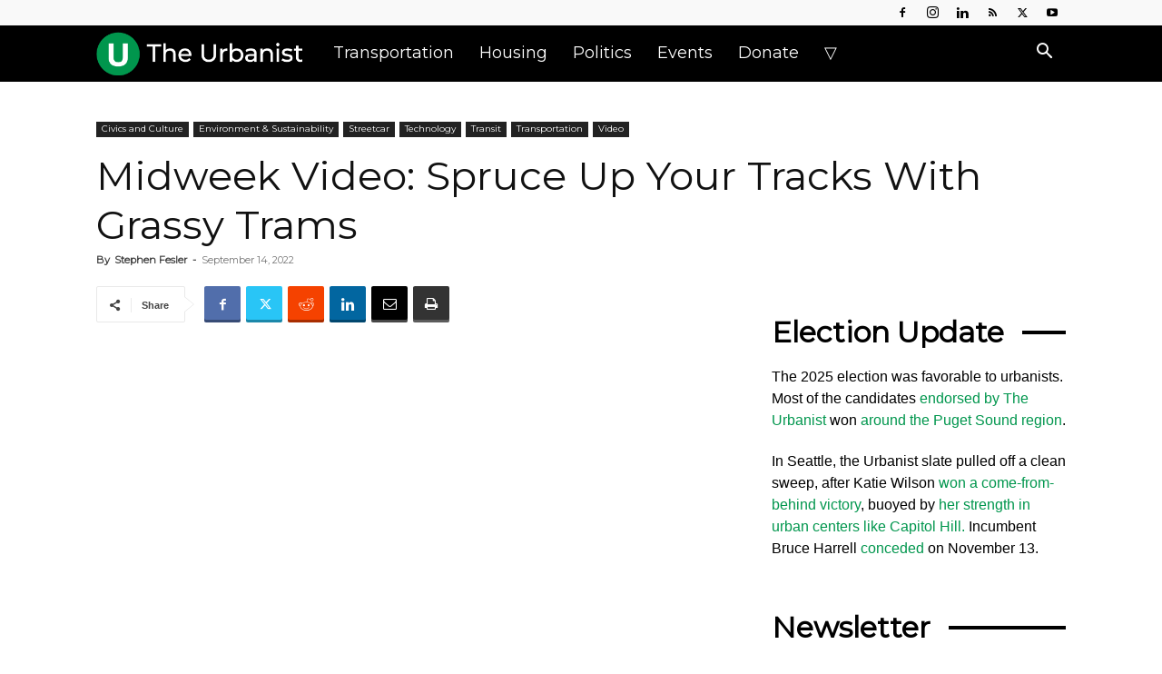

--- FILE ---
content_type: text/html; charset=UTF-8
request_url: https://www.theurbanist.org/2022/09/14/midweek-video-spruce-up-your-tracks-with-grassy-trams/
body_size: 38049
content:
<!doctype html >
<!--[if IE 8]>    <html class="ie8" lang="en"> <![endif]-->
<!--[if IE 9]>    <html class="ie9" lang="en"> <![endif]-->
<!--[if gt IE 8]><!--> <html dir="ltr" lang="en-US" prefix="og: https://ogp.me/ns#"> <!--<![endif]-->
<head>
<title>Midweek Video: Spruce Up Your Tracks With Grassy Trams » The Urbanist</title>
<meta charset="UTF-8" />
<meta name="viewport" content="width=device-width, initial-scale=1.0">
<link rel="pingback" href="https://www.theurbanist.org/xmlrpc.php" />
<!-- Author Meta Tags by Molongui Authorship, visit: https://wordpress.org/plugins/molongui-authorship/ -->
<meta name="author" content="Stephen Fesler">
<!-- /Molongui Authorship -->
<!-- All in One SEO 4.9.1.1 - aioseo.com -->
<meta name="description" content="# Modern tram systems are increasingly seeing the use of grassy tracks. Many North American transit agencies may be loath to follow suit, but there are a lot of practical and positive reasons to implement grassy tracks. And it may not be as complicated to do as it might seem. Reece Martin explains in this video." />
<meta name="robots" content="max-image-preview:large" />
<meta name="author" content="Stephen Fesler"/>
<link rel="canonical" href="https://www.theurbanist.org/2022/09/14/midweek-video-spruce-up-your-tracks-with-grassy-trams/" />
<meta name="generator" content="All in One SEO (AIOSEO) 4.9.1.1" />
<meta property="og:locale" content="en_US" />
<meta property="og:site_name" content="The Urbanist » Advocacy journalism for better cities." />
<meta property="og:type" content="article" />
<meta property="og:title" content="Midweek Video: Spruce Up Your Tracks With Grassy Trams » The Urbanist" />
<meta property="og:description" content="# Modern tram systems are increasingly seeing the use of grassy tracks. Many North American transit agencies may be loath to follow suit, but there are a lot of practical and positive reasons to implement grassy tracks. And it may not be as complicated to do as it might seem. Reece Martin explains in this video." />
<meta property="og:url" content="https://www.theurbanist.org/2022/09/14/midweek-video-spruce-up-your-tracks-with-grassy-trams/" />
<meta property="og:image" content="https://www.theurbanist.org/wp-content/uploads/2022/09/maxresdefault-4.jpg" />
<meta property="og:image:secure_url" content="https://www.theurbanist.org/wp-content/uploads/2022/09/maxresdefault-4.jpg" />
<meta property="og:image:width" content="1280" />
<meta property="og:image:height" content="720" />
<meta property="article:published_time" content="2022-09-14T18:00:00+00:00" />
<meta property="article:modified_time" content="2022-09-14T16:05:44+00:00" />
<meta property="article:publisher" content="https://www.facebook.com/UrbanistOrg" />
<meta name="twitter:card" content="summary_large_image" />
<meta name="twitter:site" content="@UrbanistOrg" />
<meta name="twitter:title" content="Midweek Video: Spruce Up Your Tracks With Grassy Trams » The Urbanist" />
<meta name="twitter:description" content="# Modern tram systems are increasingly seeing the use of grassy tracks. Many North American transit agencies may be loath to follow suit, but there are a lot of practical and positive reasons to implement grassy tracks. And it may not be as complicated to do as it might seem. Reece Martin explains in this video." />
<meta name="twitter:creator" content="@UrbanistOrg" />
<meta name="twitter:image" content="https://www.theurbanist.org/wp-content/uploads/2022/09/maxresdefault-4.jpg" />
<script type="application/ld+json" class="aioseo-schema">
{"@context":"https:\/\/schema.org","@graph":[{"@type":"BlogPosting","@id":"https:\/\/www.theurbanist.org\/2022\/09\/14\/midweek-video-spruce-up-your-tracks-with-grassy-trams\/#blogposting","name":"Midweek Video: Spruce Up Your Tracks With Grassy Trams \u00bb The Urbanist","headline":"Midweek Video: Spruce Up Your Tracks With Grassy Trams","author":{"@id":"#molongui-disabled-link#author"},"publisher":{"@id":"https:\/\/www.theurbanist.org\/#organization"},"image":{"@type":"ImageObject","url":"https:\/\/www.theurbanist.org\/wp-content\/uploads\/2022\/09\/maxresdefault-4.jpg","width":1280,"height":720},"datePublished":"2022-09-14T11:00:00-07:00","dateModified":"2022-09-14T09:05:44-07:00","inLanguage":"en-US","mainEntityOfPage":{"@id":"https:\/\/www.theurbanist.org\/2022\/09\/14\/midweek-video-spruce-up-your-tracks-with-grassy-trams\/#webpage"},"isPartOf":{"@id":"https:\/\/www.theurbanist.org\/2022\/09\/14\/midweek-video-spruce-up-your-tracks-with-grassy-trams\/#webpage"},"articleSection":"Civics and Culture, Environment &amp; Sustainability, Streetcar, Technology, Transit, Transportation, Video, Video"},{"@type":"BreadcrumbList","@id":"https:\/\/www.theurbanist.org\/2022\/09\/14\/midweek-video-spruce-up-your-tracks-with-grassy-trams\/#breadcrumblist","itemListElement":[{"@type":"ListItem","@id":"https:\/\/www.theurbanist.org#listItem","position":1,"name":"Home","item":"https:\/\/www.theurbanist.org","nextItem":{"@type":"ListItem","@id":"https:\/\/www.theurbanist.org\/category\/transportation\/#listItem","name":"Transportation"}},{"@type":"ListItem","@id":"https:\/\/www.theurbanist.org\/category\/transportation\/#listItem","position":2,"name":"Transportation","item":"https:\/\/www.theurbanist.org\/category\/transportation\/","nextItem":{"@type":"ListItem","@id":"https:\/\/www.theurbanist.org\/category\/transportation\/transit\/#listItem","name":"Transit"},"previousItem":{"@type":"ListItem","@id":"https:\/\/www.theurbanist.org#listItem","name":"Home"}},{"@type":"ListItem","@id":"https:\/\/www.theurbanist.org\/category\/transportation\/transit\/#listItem","position":3,"name":"Transit","item":"https:\/\/www.theurbanist.org\/category\/transportation\/transit\/","nextItem":{"@type":"ListItem","@id":"https:\/\/www.theurbanist.org\/category\/transportation\/transit\/streetcar\/#listItem","name":"Streetcar"},"previousItem":{"@type":"ListItem","@id":"https:\/\/www.theurbanist.org\/category\/transportation\/#listItem","name":"Transportation"}},{"@type":"ListItem","@id":"https:\/\/www.theurbanist.org\/category\/transportation\/transit\/streetcar\/#listItem","position":4,"name":"Streetcar","item":"https:\/\/www.theurbanist.org\/category\/transportation\/transit\/streetcar\/","nextItem":{"@type":"ListItem","@id":"https:\/\/www.theurbanist.org\/2022\/09\/14\/midweek-video-spruce-up-your-tracks-with-grassy-trams\/#listItem","name":"Midweek Video: Spruce Up Your Tracks With Grassy Trams"},"previousItem":{"@type":"ListItem","@id":"https:\/\/www.theurbanist.org\/category\/transportation\/transit\/#listItem","name":"Transit"}},{"@type":"ListItem","@id":"https:\/\/www.theurbanist.org\/2022\/09\/14\/midweek-video-spruce-up-your-tracks-with-grassy-trams\/#listItem","position":5,"name":"Midweek Video: Spruce Up Your Tracks With Grassy Trams","previousItem":{"@type":"ListItem","@id":"https:\/\/www.theurbanist.org\/category\/transportation\/transit\/streetcar\/#listItem","name":"Streetcar"}}]},{"@type":"Organization","@id":"https:\/\/www.theurbanist.org\/#organization","name":"The Urbanist","description":"Advocacy journalism for better cities. Founded in 2014, The Urbanist\u2019s mission is to tell stories that inform and influence the public and their leaders \u2014 and win them to our vision: that the Puget Sound region\u2019s built environment and social systems support thriving, healthy, sustainable, and just communities.","url":"https:\/\/www.theurbanist.org\/","logo":{"@type":"ImageObject","url":"https:\/\/www.theurbanist.org\/wp-content\/uploads\/2023\/10\/IMG_9968.jpeg","@id":"https:\/\/www.theurbanist.org\/2022\/09\/14\/midweek-video-spruce-up-your-tracks-with-grassy-trams\/#organizationLogo","width":85,"height":85},"image":{"@id":"https:\/\/www.theurbanist.org\/2022\/09\/14\/midweek-video-spruce-up-your-tracks-with-grassy-trams\/#organizationLogo"},"sameAs":["https:\/\/www.facebook.com\/UrbanistOrg","https:\/\/twitter.com\/UrbanistOrg","https:\/\/www.instagram.com\/UrbanistOrg","https:\/\/youtube.com\/@TheUrbanist","https:\/\/www.linkedin.com\/company\/the-urbanist\/","https:\/\/bsky.app\/profile\/theurbanist.org","https:\/\/www.threads.com\/@urbanistorg"]},{"@type":"Person","@id":"#molongui-disabled-link#author","url":"#molongui-disabled-link","name":"Stephen Fesler","image":{"@type":"ImageObject","@id":"https:\/\/www.theurbanist.org\/2022\/09\/14\/midweek-video-spruce-up-your-tracks-with-grassy-trams\/#authorImage","url":"https:\/\/www.theurbanist.org\/wp-content\/uploads\/2024\/04\/IMG_5216.jpeg","width":96,"height":96,"caption":"Stephen Fesler"}},{"@type":"WebPage","@id":"https:\/\/www.theurbanist.org\/2022\/09\/14\/midweek-video-spruce-up-your-tracks-with-grassy-trams\/#webpage","url":"https:\/\/www.theurbanist.org\/2022\/09\/14\/midweek-video-spruce-up-your-tracks-with-grassy-trams\/","name":"Midweek Video: Spruce Up Your Tracks With Grassy Trams \u00bb The Urbanist","description":"# Modern tram systems are increasingly seeing the use of grassy tracks. Many North American transit agencies may be loath to follow suit, but there are a lot of practical and positive reasons to implement grassy tracks. And it may not be as complicated to do as it might seem. Reece Martin explains in this video.","inLanguage":"en-US","isPartOf":{"@id":"https:\/\/www.theurbanist.org\/#website"},"breadcrumb":{"@id":"https:\/\/www.theurbanist.org\/2022\/09\/14\/midweek-video-spruce-up-your-tracks-with-grassy-trams\/#breadcrumblist"},"author":{"@id":"#molongui-disabled-link#author"},"creator":{"@id":"#molongui-disabled-link#author"},"image":{"@type":"ImageObject","url":"https:\/\/www.theurbanist.org\/wp-content\/uploads\/2022\/09\/maxresdefault-4.jpg","@id":"https:\/\/www.theurbanist.org\/2022\/09\/14\/midweek-video-spruce-up-your-tracks-with-grassy-trams\/#mainImage","width":1280,"height":720},"primaryImageOfPage":{"@id":"https:\/\/www.theurbanist.org\/2022\/09\/14\/midweek-video-spruce-up-your-tracks-with-grassy-trams\/#mainImage"},"datePublished":"2022-09-14T11:00:00-07:00","dateModified":"2022-09-14T09:05:44-07:00"},{"@type":"WebSite","@id":"https:\/\/www.theurbanist.org\/#website","url":"https:\/\/www.theurbanist.org\/","name":"The Urbanist","description":"Advocacy journalism for better cities.","inLanguage":"en-US","publisher":{"@id":"https:\/\/www.theurbanist.org\/#organization"}}]}
</script>
<!-- All in One SEO -->
<link rel="icon" type="image/png" href="https://www.theurbanist.org/wp-content/uploads/2020/08/favicon-32x32.png"><link rel="apple-touch-icon" sizes="152x152" href="https://www.theurbanist.org/wp-content/uploads/2020/08/apple-touch-icon.png"/><!-- Jetpack Site Verification Tags -->
<meta name="google-site-verification" content="VXiX1bqzhX_WjwFbRC86ofjA-6GkDS_vqh0WWJIJB2s" />
<link rel='dns-prefetch' href='//scripts.mediavine.com' />
<link rel='dns-prefetch' href='//stats.wp.com' />
<link rel='dns-prefetch' href='//fonts.googleapis.com' />
<link rel='dns-prefetch' href='//v0.wordpress.com' />
<link rel='preconnect' href='//c0.wp.com' />
<link rel="alternate" type="application/rss+xml" title="The Urbanist &raquo; Feed" href="https://www.theurbanist.org/feed/" />
<link rel="alternate" type="application/rss+xml" title="The Urbanist &raquo; Comments Feed" href="https://www.theurbanist.org/comments/feed/" />
<link rel="alternate" title="oEmbed (JSON)" type="application/json+oembed" href="https://www.theurbanist.org/wp-json/oembed/1.0/embed?url=https%3A%2F%2Fwww.theurbanist.org%2F2022%2F09%2F14%2Fmidweek-video-spruce-up-your-tracks-with-grassy-trams%2F" />
<link rel="alternate" title="oEmbed (XML)" type="text/xml+oembed" href="https://www.theurbanist.org/wp-json/oembed/1.0/embed?url=https%3A%2F%2Fwww.theurbanist.org%2F2022%2F09%2F14%2Fmidweek-video-spruce-up-your-tracks-with-grassy-trams%2F&#038;format=xml" />
<!-- This site uses the Google Analytics by MonsterInsights plugin v9.10.1 - Using Analytics tracking - https://www.monsterinsights.com/ -->
<script src="//www.googletagmanager.com/gtag/js?id=G-2E6176J8C8"  data-cfasync="false" data-wpfc-render="false" type="text/javascript" async></script>
<script data-cfasync="false" data-wpfc-render="false" type="text/javascript">
var mi_version = '9.10.1';
var mi_track_user = true;
var mi_no_track_reason = '';
var MonsterInsightsDefaultLocations = {"page_location":"https:\/\/www.theurbanist.org\/2022\/09\/14\/midweek-video-spruce-up-your-tracks-with-grassy-trams\/"};
if ( typeof MonsterInsightsPrivacyGuardFilter === 'function' ) {
var MonsterInsightsLocations = (typeof MonsterInsightsExcludeQuery === 'object') ? MonsterInsightsPrivacyGuardFilter( MonsterInsightsExcludeQuery ) : MonsterInsightsPrivacyGuardFilter( MonsterInsightsDefaultLocations );
} else {
var MonsterInsightsLocations = (typeof MonsterInsightsExcludeQuery === 'object') ? MonsterInsightsExcludeQuery : MonsterInsightsDefaultLocations;
}
var disableStrs = [
'ga-disable-G-2E6176J8C8',
];
/* Function to detect opted out users */
function __gtagTrackerIsOptedOut() {
for (var index = 0; index < disableStrs.length; index++) {
if (document.cookie.indexOf(disableStrs[index] + '=true') > -1) {
return true;
}
}
return false;
}
/* Disable tracking if the opt-out cookie exists. */
if (__gtagTrackerIsOptedOut()) {
for (var index = 0; index < disableStrs.length; index++) {
window[disableStrs[index]] = true;
}
}
/* Opt-out function */
function __gtagTrackerOptout() {
for (var index = 0; index < disableStrs.length; index++) {
document.cookie = disableStrs[index] + '=true; expires=Thu, 31 Dec 2099 23:59:59 UTC; path=/';
window[disableStrs[index]] = true;
}
}
if ('undefined' === typeof gaOptout) {
function gaOptout() {
__gtagTrackerOptout();
}
}
window.dataLayer = window.dataLayer || [];
window.MonsterInsightsDualTracker = {
helpers: {},
trackers: {},
};
if (mi_track_user) {
function __gtagDataLayer() {
dataLayer.push(arguments);
}
function __gtagTracker(type, name, parameters) {
if (!parameters) {
parameters = {};
}
if (parameters.send_to) {
__gtagDataLayer.apply(null, arguments);
return;
}
if (type === 'event') {
parameters.send_to = monsterinsights_frontend.v4_id;
var hookName = name;
if (typeof parameters['event_category'] !== 'undefined') {
hookName = parameters['event_category'] + ':' + name;
}
if (typeof MonsterInsightsDualTracker.trackers[hookName] !== 'undefined') {
MonsterInsightsDualTracker.trackers[hookName](parameters);
} else {
__gtagDataLayer('event', name, parameters);
}
} else {
__gtagDataLayer.apply(null, arguments);
}
}
__gtagTracker('js', new Date());
__gtagTracker('set', {
'developer_id.dZGIzZG': true,
});
if ( MonsterInsightsLocations.page_location ) {
__gtagTracker('set', MonsterInsightsLocations);
}
__gtagTracker('config', 'G-2E6176J8C8', {"forceSSL":"true"} );
window.gtag = __gtagTracker;										(function () {
/* https://developers.google.com/analytics/devguides/collection/analyticsjs/ */
/* ga and __gaTracker compatibility shim. */
var noopfn = function () {
return null;
};
var newtracker = function () {
return new Tracker();
};
var Tracker = function () {
return null;
};
var p = Tracker.prototype;
p.get = noopfn;
p.set = noopfn;
p.send = function () {
var args = Array.prototype.slice.call(arguments);
args.unshift('send');
__gaTracker.apply(null, args);
};
var __gaTracker = function () {
var len = arguments.length;
if (len === 0) {
return;
}
var f = arguments[len - 1];
if (typeof f !== 'object' || f === null || typeof f.hitCallback !== 'function') {
if ('send' === arguments[0]) {
var hitConverted, hitObject = false, action;
if ('event' === arguments[1]) {
if ('undefined' !== typeof arguments[3]) {
hitObject = {
'eventAction': arguments[3],
'eventCategory': arguments[2],
'eventLabel': arguments[4],
'value': arguments[5] ? arguments[5] : 1,
}
}
}
if ('pageview' === arguments[1]) {
if ('undefined' !== typeof arguments[2]) {
hitObject = {
'eventAction': 'page_view',
'page_path': arguments[2],
}
}
}
if (typeof arguments[2] === 'object') {
hitObject = arguments[2];
}
if (typeof arguments[5] === 'object') {
Object.assign(hitObject, arguments[5]);
}
if ('undefined' !== typeof arguments[1].hitType) {
hitObject = arguments[1];
if ('pageview' === hitObject.hitType) {
hitObject.eventAction = 'page_view';
}
}
if (hitObject) {
action = 'timing' === arguments[1].hitType ? 'timing_complete' : hitObject.eventAction;
hitConverted = mapArgs(hitObject);
__gtagTracker('event', action, hitConverted);
}
}
return;
}
function mapArgs(args) {
var arg, hit = {};
var gaMap = {
'eventCategory': 'event_category',
'eventAction': 'event_action',
'eventLabel': 'event_label',
'eventValue': 'event_value',
'nonInteraction': 'non_interaction',
'timingCategory': 'event_category',
'timingVar': 'name',
'timingValue': 'value',
'timingLabel': 'event_label',
'page': 'page_path',
'location': 'page_location',
'title': 'page_title',
'referrer' : 'page_referrer',
};
for (arg in args) {
if (!(!args.hasOwnProperty(arg) || !gaMap.hasOwnProperty(arg))) {
hit[gaMap[arg]] = args[arg];
} else {
hit[arg] = args[arg];
}
}
return hit;
}
try {
f.hitCallback();
} catch (ex) {
}
};
__gaTracker.create = newtracker;
__gaTracker.getByName = newtracker;
__gaTracker.getAll = function () {
return [];
};
__gaTracker.remove = noopfn;
__gaTracker.loaded = true;
window['__gaTracker'] = __gaTracker;
})();
} else {
console.log("");
(function () {
function __gtagTracker() {
return null;
}
window['__gtagTracker'] = __gtagTracker;
window['gtag'] = __gtagTracker;
})();
}
</script>
<!-- / Google Analytics by MonsterInsights -->
<style id='wp-img-auto-sizes-contain-inline-css' type='text/css'>
img:is([sizes=auto i],[sizes^="auto," i]){contain-intrinsic-size:3000px 1500px}
/*# sourceURL=wp-img-auto-sizes-contain-inline-css */
</style>
<style id='wp-emoji-styles-inline-css' type='text/css'>
img.wp-smiley, img.emoji {
display: inline !important;
border: none !important;
box-shadow: none !important;
height: 1em !important;
width: 1em !important;
margin: 0 0.07em !important;
vertical-align: -0.1em !important;
background: none !important;
padding: 0 !important;
}
/*# sourceURL=wp-emoji-styles-inline-css */
</style>
<style id='wp-block-library-inline-css' type='text/css'>
:root{--wp-block-synced-color:#7a00df;--wp-block-synced-color--rgb:122,0,223;--wp-bound-block-color:var(--wp-block-synced-color);--wp-editor-canvas-background:#ddd;--wp-admin-theme-color:#007cba;--wp-admin-theme-color--rgb:0,124,186;--wp-admin-theme-color-darker-10:#006ba1;--wp-admin-theme-color-darker-10--rgb:0,107,160.5;--wp-admin-theme-color-darker-20:#005a87;--wp-admin-theme-color-darker-20--rgb:0,90,135;--wp-admin-border-width-focus:2px}@media (min-resolution:192dpi){:root{--wp-admin-border-width-focus:1.5px}}.wp-element-button{cursor:pointer}:root .has-very-light-gray-background-color{background-color:#eee}:root .has-very-dark-gray-background-color{background-color:#313131}:root .has-very-light-gray-color{color:#eee}:root .has-very-dark-gray-color{color:#313131}:root .has-vivid-green-cyan-to-vivid-cyan-blue-gradient-background{background:linear-gradient(135deg,#00d084,#0693e3)}:root .has-purple-crush-gradient-background{background:linear-gradient(135deg,#34e2e4,#4721fb 50%,#ab1dfe)}:root .has-hazy-dawn-gradient-background{background:linear-gradient(135deg,#faaca8,#dad0ec)}:root .has-subdued-olive-gradient-background{background:linear-gradient(135deg,#fafae1,#67a671)}:root .has-atomic-cream-gradient-background{background:linear-gradient(135deg,#fdd79a,#004a59)}:root .has-nightshade-gradient-background{background:linear-gradient(135deg,#330968,#31cdcf)}:root .has-midnight-gradient-background{background:linear-gradient(135deg,#020381,#2874fc)}:root{--wp--preset--font-size--normal:16px;--wp--preset--font-size--huge:42px}.has-regular-font-size{font-size:1em}.has-larger-font-size{font-size:2.625em}.has-normal-font-size{font-size:var(--wp--preset--font-size--normal)}.has-huge-font-size{font-size:var(--wp--preset--font-size--huge)}.has-text-align-center{text-align:center}.has-text-align-left{text-align:left}.has-text-align-right{text-align:right}.has-fit-text{white-space:nowrap!important}#end-resizable-editor-section{display:none}.aligncenter{clear:both}.items-justified-left{justify-content:flex-start}.items-justified-center{justify-content:center}.items-justified-right{justify-content:flex-end}.items-justified-space-between{justify-content:space-between}.screen-reader-text{border:0;clip-path:inset(50%);height:1px;margin:-1px;overflow:hidden;padding:0;position:absolute;width:1px;word-wrap:normal!important}.screen-reader-text:focus{background-color:#ddd;clip-path:none;color:#444;display:block;font-size:1em;height:auto;left:5px;line-height:normal;padding:15px 23px 14px;text-decoration:none;top:5px;width:auto;z-index:100000}html :where(.has-border-color){border-style:solid}html :where([style*=border-top-color]){border-top-style:solid}html :where([style*=border-right-color]){border-right-style:solid}html :where([style*=border-bottom-color]){border-bottom-style:solid}html :where([style*=border-left-color]){border-left-style:solid}html :where([style*=border-width]){border-style:solid}html :where([style*=border-top-width]){border-top-style:solid}html :where([style*=border-right-width]){border-right-style:solid}html :where([style*=border-bottom-width]){border-bottom-style:solid}html :where([style*=border-left-width]){border-left-style:solid}html :where(img[class*=wp-image-]){height:auto;max-width:100%}:where(figure){margin:0 0 1em}html :where(.is-position-sticky){--wp-admin--admin-bar--position-offset:var(--wp-admin--admin-bar--height,0px)}@media screen and (max-width:600px){html :where(.is-position-sticky){--wp-admin--admin-bar--position-offset:0px}}
/*# sourceURL=wp-block-library-inline-css */
</style><style id='wp-block-group-inline-css' type='text/css'>
.wp-block-group{box-sizing:border-box}:where(.wp-block-group.wp-block-group-is-layout-constrained){position:relative}
/*# sourceURL=https://c0.wp.com/c/6.9/wp-includes/blocks/group/style.min.css */
</style>
<style id='wp-block-paragraph-inline-css' type='text/css'>
.is-small-text{font-size:.875em}.is-regular-text{font-size:1em}.is-large-text{font-size:2.25em}.is-larger-text{font-size:3em}.has-drop-cap:not(:focus):first-letter{float:left;font-size:8.4em;font-style:normal;font-weight:100;line-height:.68;margin:.05em .1em 0 0;text-transform:uppercase}body.rtl .has-drop-cap:not(:focus):first-letter{float:none;margin-left:.1em}p.has-drop-cap.has-background{overflow:hidden}:root :where(p.has-background){padding:1.25em 2.375em}:where(p.has-text-color:not(.has-link-color)) a{color:inherit}p.has-text-align-left[style*="writing-mode:vertical-lr"],p.has-text-align-right[style*="writing-mode:vertical-rl"]{rotate:180deg}
/*# sourceURL=https://c0.wp.com/c/6.9/wp-includes/blocks/paragraph/style.min.css */
</style>
<style id='global-styles-inline-css' type='text/css'>
:root{--wp--preset--aspect-ratio--square: 1;--wp--preset--aspect-ratio--4-3: 4/3;--wp--preset--aspect-ratio--3-4: 3/4;--wp--preset--aspect-ratio--3-2: 3/2;--wp--preset--aspect-ratio--2-3: 2/3;--wp--preset--aspect-ratio--16-9: 16/9;--wp--preset--aspect-ratio--9-16: 9/16;--wp--preset--color--black: #000000;--wp--preset--color--cyan-bluish-gray: #abb8c3;--wp--preset--color--white: #ffffff;--wp--preset--color--pale-pink: #f78da7;--wp--preset--color--vivid-red: #cf2e2e;--wp--preset--color--luminous-vivid-orange: #ff6900;--wp--preset--color--luminous-vivid-amber: #fcb900;--wp--preset--color--light-green-cyan: #7bdcb5;--wp--preset--color--vivid-green-cyan: #00d084;--wp--preset--color--pale-cyan-blue: #8ed1fc;--wp--preset--color--vivid-cyan-blue: #0693e3;--wp--preset--color--vivid-purple: #9b51e0;--wp--preset--gradient--vivid-cyan-blue-to-vivid-purple: linear-gradient(135deg,rgb(6,147,227) 0%,rgb(155,81,224) 100%);--wp--preset--gradient--light-green-cyan-to-vivid-green-cyan: linear-gradient(135deg,rgb(122,220,180) 0%,rgb(0,208,130) 100%);--wp--preset--gradient--luminous-vivid-amber-to-luminous-vivid-orange: linear-gradient(135deg,rgb(252,185,0) 0%,rgb(255,105,0) 100%);--wp--preset--gradient--luminous-vivid-orange-to-vivid-red: linear-gradient(135deg,rgb(255,105,0) 0%,rgb(207,46,46) 100%);--wp--preset--gradient--very-light-gray-to-cyan-bluish-gray: linear-gradient(135deg,rgb(238,238,238) 0%,rgb(169,184,195) 100%);--wp--preset--gradient--cool-to-warm-spectrum: linear-gradient(135deg,rgb(74,234,220) 0%,rgb(151,120,209) 20%,rgb(207,42,186) 40%,rgb(238,44,130) 60%,rgb(251,105,98) 80%,rgb(254,248,76) 100%);--wp--preset--gradient--blush-light-purple: linear-gradient(135deg,rgb(255,206,236) 0%,rgb(152,150,240) 100%);--wp--preset--gradient--blush-bordeaux: linear-gradient(135deg,rgb(254,205,165) 0%,rgb(254,45,45) 50%,rgb(107,0,62) 100%);--wp--preset--gradient--luminous-dusk: linear-gradient(135deg,rgb(255,203,112) 0%,rgb(199,81,192) 50%,rgb(65,88,208) 100%);--wp--preset--gradient--pale-ocean: linear-gradient(135deg,rgb(255,245,203) 0%,rgb(182,227,212) 50%,rgb(51,167,181) 100%);--wp--preset--gradient--electric-grass: linear-gradient(135deg,rgb(202,248,128) 0%,rgb(113,206,126) 100%);--wp--preset--gradient--midnight: linear-gradient(135deg,rgb(2,3,129) 0%,rgb(40,116,252) 100%);--wp--preset--font-size--small: 11px;--wp--preset--font-size--medium: 20px;--wp--preset--font-size--large: 32px;--wp--preset--font-size--x-large: 42px;--wp--preset--font-size--regular: 15px;--wp--preset--font-size--larger: 50px;--wp--preset--spacing--20: 0.44rem;--wp--preset--spacing--30: 0.67rem;--wp--preset--spacing--40: 1rem;--wp--preset--spacing--50: 1.5rem;--wp--preset--spacing--60: 2.25rem;--wp--preset--spacing--70: 3.38rem;--wp--preset--spacing--80: 5.06rem;--wp--preset--shadow--natural: 6px 6px 9px rgba(0, 0, 0, 0.2);--wp--preset--shadow--deep: 12px 12px 50px rgba(0, 0, 0, 0.4);--wp--preset--shadow--sharp: 6px 6px 0px rgba(0, 0, 0, 0.2);--wp--preset--shadow--outlined: 6px 6px 0px -3px rgb(255, 255, 255), 6px 6px rgb(0, 0, 0);--wp--preset--shadow--crisp: 6px 6px 0px rgb(0, 0, 0);}:where(.is-layout-flex){gap: 0.5em;}:where(.is-layout-grid){gap: 0.5em;}body .is-layout-flex{display: flex;}.is-layout-flex{flex-wrap: wrap;align-items: center;}.is-layout-flex > :is(*, div){margin: 0;}body .is-layout-grid{display: grid;}.is-layout-grid > :is(*, div){margin: 0;}:where(.wp-block-columns.is-layout-flex){gap: 2em;}:where(.wp-block-columns.is-layout-grid){gap: 2em;}:where(.wp-block-post-template.is-layout-flex){gap: 1.25em;}:where(.wp-block-post-template.is-layout-grid){gap: 1.25em;}.has-black-color{color: var(--wp--preset--color--black) !important;}.has-cyan-bluish-gray-color{color: var(--wp--preset--color--cyan-bluish-gray) !important;}.has-white-color{color: var(--wp--preset--color--white) !important;}.has-pale-pink-color{color: var(--wp--preset--color--pale-pink) !important;}.has-vivid-red-color{color: var(--wp--preset--color--vivid-red) !important;}.has-luminous-vivid-orange-color{color: var(--wp--preset--color--luminous-vivid-orange) !important;}.has-luminous-vivid-amber-color{color: var(--wp--preset--color--luminous-vivid-amber) !important;}.has-light-green-cyan-color{color: var(--wp--preset--color--light-green-cyan) !important;}.has-vivid-green-cyan-color{color: var(--wp--preset--color--vivid-green-cyan) !important;}.has-pale-cyan-blue-color{color: var(--wp--preset--color--pale-cyan-blue) !important;}.has-vivid-cyan-blue-color{color: var(--wp--preset--color--vivid-cyan-blue) !important;}.has-vivid-purple-color{color: var(--wp--preset--color--vivid-purple) !important;}.has-black-background-color{background-color: var(--wp--preset--color--black) !important;}.has-cyan-bluish-gray-background-color{background-color: var(--wp--preset--color--cyan-bluish-gray) !important;}.has-white-background-color{background-color: var(--wp--preset--color--white) !important;}.has-pale-pink-background-color{background-color: var(--wp--preset--color--pale-pink) !important;}.has-vivid-red-background-color{background-color: var(--wp--preset--color--vivid-red) !important;}.has-luminous-vivid-orange-background-color{background-color: var(--wp--preset--color--luminous-vivid-orange) !important;}.has-luminous-vivid-amber-background-color{background-color: var(--wp--preset--color--luminous-vivid-amber) !important;}.has-light-green-cyan-background-color{background-color: var(--wp--preset--color--light-green-cyan) !important;}.has-vivid-green-cyan-background-color{background-color: var(--wp--preset--color--vivid-green-cyan) !important;}.has-pale-cyan-blue-background-color{background-color: var(--wp--preset--color--pale-cyan-blue) !important;}.has-vivid-cyan-blue-background-color{background-color: var(--wp--preset--color--vivid-cyan-blue) !important;}.has-vivid-purple-background-color{background-color: var(--wp--preset--color--vivid-purple) !important;}.has-black-border-color{border-color: var(--wp--preset--color--black) !important;}.has-cyan-bluish-gray-border-color{border-color: var(--wp--preset--color--cyan-bluish-gray) !important;}.has-white-border-color{border-color: var(--wp--preset--color--white) !important;}.has-pale-pink-border-color{border-color: var(--wp--preset--color--pale-pink) !important;}.has-vivid-red-border-color{border-color: var(--wp--preset--color--vivid-red) !important;}.has-luminous-vivid-orange-border-color{border-color: var(--wp--preset--color--luminous-vivid-orange) !important;}.has-luminous-vivid-amber-border-color{border-color: var(--wp--preset--color--luminous-vivid-amber) !important;}.has-light-green-cyan-border-color{border-color: var(--wp--preset--color--light-green-cyan) !important;}.has-vivid-green-cyan-border-color{border-color: var(--wp--preset--color--vivid-green-cyan) !important;}.has-pale-cyan-blue-border-color{border-color: var(--wp--preset--color--pale-cyan-blue) !important;}.has-vivid-cyan-blue-border-color{border-color: var(--wp--preset--color--vivid-cyan-blue) !important;}.has-vivid-purple-border-color{border-color: var(--wp--preset--color--vivid-purple) !important;}.has-vivid-cyan-blue-to-vivid-purple-gradient-background{background: var(--wp--preset--gradient--vivid-cyan-blue-to-vivid-purple) !important;}.has-light-green-cyan-to-vivid-green-cyan-gradient-background{background: var(--wp--preset--gradient--light-green-cyan-to-vivid-green-cyan) !important;}.has-luminous-vivid-amber-to-luminous-vivid-orange-gradient-background{background: var(--wp--preset--gradient--luminous-vivid-amber-to-luminous-vivid-orange) !important;}.has-luminous-vivid-orange-to-vivid-red-gradient-background{background: var(--wp--preset--gradient--luminous-vivid-orange-to-vivid-red) !important;}.has-very-light-gray-to-cyan-bluish-gray-gradient-background{background: var(--wp--preset--gradient--very-light-gray-to-cyan-bluish-gray) !important;}.has-cool-to-warm-spectrum-gradient-background{background: var(--wp--preset--gradient--cool-to-warm-spectrum) !important;}.has-blush-light-purple-gradient-background{background: var(--wp--preset--gradient--blush-light-purple) !important;}.has-blush-bordeaux-gradient-background{background: var(--wp--preset--gradient--blush-bordeaux) !important;}.has-luminous-dusk-gradient-background{background: var(--wp--preset--gradient--luminous-dusk) !important;}.has-pale-ocean-gradient-background{background: var(--wp--preset--gradient--pale-ocean) !important;}.has-electric-grass-gradient-background{background: var(--wp--preset--gradient--electric-grass) !important;}.has-midnight-gradient-background{background: var(--wp--preset--gradient--midnight) !important;}.has-small-font-size{font-size: var(--wp--preset--font-size--small) !important;}.has-medium-font-size{font-size: var(--wp--preset--font-size--medium) !important;}.has-large-font-size{font-size: var(--wp--preset--font-size--large) !important;}.has-x-large-font-size{font-size: var(--wp--preset--font-size--x-large) !important;}
/*# sourceURL=global-styles-inline-css */
</style>
<style id='classic-theme-styles-inline-css' type='text/css'>
/*! This file is auto-generated */
.wp-block-button__link{color:#fff;background-color:#32373c;border-radius:9999px;box-shadow:none;text-decoration:none;padding:calc(.667em + 2px) calc(1.333em + 2px);font-size:1.125em}.wp-block-file__button{background:#32373c;color:#fff;text-decoration:none}
/*# sourceURL=/wp-includes/css/classic-themes.min.css */
</style>
<link rel='stylesheet' id='wp-components-css' href='https://c0.wp.com/c/6.9/wp-includes/css/dist/components/style.min.css' type='text/css' media='all' />
<link rel='stylesheet' id='wp-preferences-css' href='https://c0.wp.com/c/6.9/wp-includes/css/dist/preferences/style.min.css' type='text/css' media='all' />
<link rel='stylesheet' id='wp-block-editor-css' href='https://c0.wp.com/c/6.9/wp-includes/css/dist/block-editor/style.min.css' type='text/css' media='all' />
<!-- <link rel='stylesheet' id='popup-maker-block-library-style-css' href='https://www.theurbanist.org/wp-content/plugins/popup-maker/dist/packages/block-library-style.css?ver=dbea705cfafe089d65f1' type='text/css' media='all' /> -->
<!-- <link rel='stylesheet' id='contact-form-7-css' href='https://www.theurbanist.org/wp-content/plugins/contact-form-7/includes/css/styles.css?ver=6.1.4' type='text/css' media='all' /> -->
<!-- <link rel='stylesheet' id='td-plugin-newsletter-css' href='https://www.theurbanist.org/wp-content/plugins/td-newsletter/style.css?ver=12.7.3' type='text/css' media='all' /> -->
<!-- <link rel='stylesheet' id='td-plugin-multi-purpose-css' href='https://www.theurbanist.org/wp-content/plugins/td-composer/td-multi-purpose/style.css?ver=7cd248d7ca13c255207c3f8b916c3f00' type='text/css' media='all' /> -->
<link rel="stylesheet" type="text/css" href="//www.theurbanist.org/wp-content/cache/wpfc-minified/95i0vu0j/h9eht.css" media="all"/>
<link rel='stylesheet' id='google-fonts-style-css' href='https://fonts.googleapis.com/css?family=Montserrat%3A400%7CPetrona%3A400&#038;display=swap&#038;ver=12.7.3' type='text/css' media='all' />
<!-- <link rel='stylesheet' id='tablepress-default-css' href='https://www.theurbanist.org/wp-content/plugins/tablepress/css/build/default.css?ver=3.2.5' type='text/css' media='all' /> -->
<!-- <link rel='stylesheet' id='td-theme-css' href='https://www.theurbanist.org/wp-content/themes/Newspaper/style.css?ver=12.7.3' type='text/css' media='all' /> -->
<link rel="stylesheet" type="text/css" href="//www.theurbanist.org/wp-content/cache/wpfc-minified/op9ib87/h9eht.css" media="all"/>
<style id='td-theme-inline-css' type='text/css'>@media (max-width:767px){.td-header-desktop-wrap{display:none}}@media (min-width:767px){.td-header-mobile-wrap{display:none}}</style>
<!-- <link rel='stylesheet' id='td-legacy-framework-front-style-css' href='https://www.theurbanist.org/wp-content/plugins/td-composer/legacy/Newspaper/assets/css/td_legacy_main.css?ver=7cd248d7ca13c255207c3f8b916c3f00' type='text/css' media='all' /> -->
<!-- <link rel='stylesheet' id='td-standard-pack-framework-front-style-css' href='https://www.theurbanist.org/wp-content/plugins/td-standard-pack/Newspaper/assets/css/td_standard_pack_main.css?ver=c12e6da63ed2f212e87e44e5e9b9a302' type='text/css' media='all' /> -->
<link rel="stylesheet" type="text/css" href="//www.theurbanist.org/wp-content/cache/wpfc-minified/dsbn900g/h9eht.css" media="all"/>
<script src='//www.theurbanist.org/wp-content/cache/wpfc-minified/2rn6lk4i/h9eht.js' type="text/javascript"></script>
<!-- <script type="text/javascript" src="https://www.theurbanist.org/wp-content/plugins/google-analytics-for-wordpress/assets/js/frontend-gtag.min.js?ver=9.10.1" id="monsterinsights-frontend-script-js" async="async" data-wp-strategy="async"></script> -->
<script data-cfasync="false" data-wpfc-render="false" type="text/javascript" id='monsterinsights-frontend-script-js-extra'>/* <![CDATA[ */
var monsterinsights_frontend = {"js_events_tracking":"true","download_extensions":"doc,pdf,ppt,zip,xls,docx,pptx,xlsx","inbound_paths":"[]","home_url":"https:\/\/www.theurbanist.org","hash_tracking":"false","v4_id":"G-2E6176J8C8"};/* ]]> */
</script>
<script type="text/javascript" async="async" fetchpriority="high" data-noptimize="1" data-cfasync="false" src="https://scripts.mediavine.com/tags/the-urbanist.js?ver=fbe01e66b23b4a9f5cce20ac9a2d2f4c" id="mv-script-wrapper-js"></script>
<script type="text/javascript" src="https://c0.wp.com/c/6.9/wp-includes/js/jquery/jquery.min.js" id="jquery-core-js"></script>
<script type="text/javascript" src="https://c0.wp.com/c/6.9/wp-includes/js/jquery/jquery-migrate.min.js" id="jquery-migrate-js"></script>
<link rel="https://api.w.org/" href="https://www.theurbanist.org/wp-json/" /><link rel="alternate" title="JSON" type="application/json" href="https://www.theurbanist.org/wp-json/wp/v2/posts/144156" /><link rel="EditURI" type="application/rsd+xml" title="RSD" href="https://www.theurbanist.org/xmlrpc.php?rsd" />
<link rel='shortlink' href='https://wp.me/p4h1GJ-Bv6' />
<script type="text/javascript">
(function(c,l,a,r,i,t,y){
c[a]=c[a]||function(){(c[a].q=c[a].q||[]).push(arguments)};t=l.createElement(r);t.async=1;
t.src="https://www.clarity.ms/tag/"+i+"?ref=wordpress";y=l.getElementsByTagName(r)[0];y.parentNode.insertBefore(t,y);
})(window, document, "clarity", "script", "lv27mdipgh");
</script>
<style>img#wpstats{display:none}</style>
<style>
.molongui-disabled-link
{
border-bottom: none !important;
text-decoration: none !important;
color: inherit !important;
cursor: inherit !important;
}
.molongui-disabled-link:hover,
.molongui-disabled-link:hover span
{
border-bottom: none !important;
text-decoration: none !important;
color: inherit !important;
cursor: inherit !important;
}
</style>
<!-- JS generated by theme -->
<script type="text/javascript" id="td-generated-header-js">
var tdBlocksArray = []; //here we store all the items for the current page
// td_block class - each ajax block uses a object of this class for requests
function tdBlock() {
this.id = '';
this.block_type = 1; //block type id (1-234 etc)
this.atts = '';
this.td_column_number = '';
this.td_current_page = 1; //
this.post_count = 0; //from wp
this.found_posts = 0; //from wp
this.max_num_pages = 0; //from wp
this.td_filter_value = ''; //current live filter value
this.is_ajax_running = false;
this.td_user_action = ''; // load more or infinite loader (used by the animation)
this.header_color = '';
this.ajax_pagination_infinite_stop = ''; //show load more at page x
}
// td_js_generator - mini detector
( function () {
var htmlTag = document.getElementsByTagName("html")[0];
if ( navigator.userAgent.indexOf("MSIE 10.0") > -1 ) {
htmlTag.className += ' ie10';
}
if ( !!navigator.userAgent.match(/Trident.*rv\:11\./) ) {
htmlTag.className += ' ie11';
}
if ( navigator.userAgent.indexOf("Edge") > -1 ) {
htmlTag.className += ' ieEdge';
}
if ( /(iPad|iPhone|iPod)/g.test(navigator.userAgent) ) {
htmlTag.className += ' td-md-is-ios';
}
var user_agent = navigator.userAgent.toLowerCase();
if ( user_agent.indexOf("android") > -1 ) {
htmlTag.className += ' td-md-is-android';
}
if ( -1 !== navigator.userAgent.indexOf('Mac OS X')  ) {
htmlTag.className += ' td-md-is-os-x';
}
if ( /chrom(e|ium)/.test(navigator.userAgent.toLowerCase()) ) {
htmlTag.className += ' td-md-is-chrome';
}
if ( -1 !== navigator.userAgent.indexOf('Firefox') ) {
htmlTag.className += ' td-md-is-firefox';
}
if ( -1 !== navigator.userAgent.indexOf('Safari') && -1 === navigator.userAgent.indexOf('Chrome') ) {
htmlTag.className += ' td-md-is-safari';
}
if( -1 !== navigator.userAgent.indexOf('IEMobile') ){
htmlTag.className += ' td-md-is-iemobile';
}
})();
var tdLocalCache = {};
( function () {
"use strict";
tdLocalCache = {
data: {},
remove: function (resource_id) {
delete tdLocalCache.data[resource_id];
},
exist: function (resource_id) {
return tdLocalCache.data.hasOwnProperty(resource_id) && tdLocalCache.data[resource_id] !== null;
},
get: function (resource_id) {
return tdLocalCache.data[resource_id];
},
set: function (resource_id, cachedData) {
tdLocalCache.remove(resource_id);
tdLocalCache.data[resource_id] = cachedData;
}
};
})();
var td_viewport_interval_list=[{"limitBottom":767,"sidebarWidth":228},{"limitBottom":1018,"sidebarWidth":300},{"limitBottom":1140,"sidebarWidth":324}];
var td_animation_stack_effect="type0";
var tds_animation_stack=true;
var td_animation_stack_specific_selectors=".entry-thumb, img, .td-lazy-img";
var td_animation_stack_general_selectors=".td-animation-stack img, .td-animation-stack .entry-thumb, .post img, .td-animation-stack .td-lazy-img";
var tds_general_modal_image="yes";
var tdc_is_installed="yes";
var tdc_domain_active=false;
var td_ajax_url="https:\/\/www.theurbanist.org\/wp-admin\/admin-ajax.php?td_theme_name=Newspaper&v=12.7.3";
var td_get_template_directory_uri="https:\/\/www.theurbanist.org\/wp-content\/plugins\/td-composer\/legacy\/common";
var tds_snap_menu="snap";
var tds_logo_on_sticky="show";
var tds_header_style="5";
var td_please_wait="Please wait...";
var td_email_user_pass_incorrect="User or password incorrect!";
var td_email_user_incorrect="Email or username incorrect!";
var td_email_incorrect="Email incorrect!";
var td_user_incorrect="Username incorrect!";
var td_email_user_empty="Email or username empty!";
var td_pass_empty="Pass empty!";
var td_pass_pattern_incorrect="Invalid Pass Pattern!";
var td_retype_pass_incorrect="Retyped Pass incorrect!";
var tds_more_articles_on_post_enable="";
var tds_more_articles_on_post_time_to_wait="3";
var tds_more_articles_on_post_pages_distance_from_top=2500;
var tds_captcha="";
var tds_theme_color_site_wide="#00964d";
var tds_smart_sidebar="enabled";
var tdThemeName="Newspaper";
var tdThemeNameWl="Newspaper";
var td_magnific_popup_translation_tPrev="Previous (Left arrow key)";
var td_magnific_popup_translation_tNext="Next (Right arrow key)";
var td_magnific_popup_translation_tCounter="%curr% of %total%";
var td_magnific_popup_translation_ajax_tError="The content from %url% could not be loaded.";
var td_magnific_popup_translation_image_tError="The image #%curr% could not be loaded.";
var tdBlockNonce="9c2160b7fb";
var tdMobileMenu="enabled";
var tdMobileSearch="enabled";
var tdsDateFormat="l, j F, Y";
var tdDateNamesI18n={"month_names":["January","February","March","April","May","June","July","August","September","October","November","December"],"month_names_short":["Jan","Feb","Mar","Apr","May","Jun","Jul","Aug","Sep","Oct","Nov","Dec"],"day_names":["Sunday","Monday","Tuesday","Wednesday","Thursday","Friday","Saturday"],"day_names_short":["Sun","Mon","Tue","Wed","Thu","Fri","Sat"]};
var tdb_modal_confirm="Save";
var tdb_modal_cancel="Cancel";
var tdb_modal_confirm_alt="Yes";
var tdb_modal_cancel_alt="No";
var td_deploy_mode="deploy";
var td_ad_background_click_link="";
var td_ad_background_click_target="";
</script>
<!-- Header style compiled by theme -->
<style>.td-page-content .widgettitle{color:#fff}ul.sf-menu>.menu-item>a{font-family:Montserrat;font-size:18px;font-weight:normal;text-transform:capitalize}.sf-menu ul .menu-item a{font-family:Montserrat;font-size:18px;font-weight:normal}.td-page-title,.td-category-title-holder .td-page-title{font-family:Petrona;font-size:36px;font-style:oblique;font-weight:600}.td-page-content p,.td-page-content li,.td-page-content .td_block_text_with_title,.wpb_text_column p{font-family:Verdana,Geneva,sans-serif}.td-page-content h1,.wpb_text_column h1{font-family:Montserrat}.td-page-content h2,.wpb_text_column h2{font-family:Montserrat}.td-page-content h3,.wpb_text_column h3{font-family:Montserrat}.td-page-content h4,.wpb_text_column h4{font-family:Montserrat}.td-page-content h5,.wpb_text_column h5{font-family:Montserrat}.td-page-content h6,.wpb_text_column h6{font-family:Montserrat}body,p{font-family:Verdana,Geneva,sans-serif;font-size:16px}:root{--td_theme_color:#00964d;--td_slider_text:rgba(0,150,77,0.7);--td_text_header_color:#00964d;--td_mobile_menu_color:#000000;--td_mobile_gradient_one_mob:#00964d;--td_mobile_gradient_two_mob:#00964d;--td_mobile_text_active_color:#00964d;--td_page_title_color:#00964d;--td_page_h_color:#000000;--td_login_gradient_one:rgba(0,0,0,0.8);--td_login_gradient_two:#00964d}.td-header-style-12 .td-header-menu-wrap-full,.td-header-style-12 .td-affix,.td-grid-style-1.td-hover-1 .td-big-grid-post:hover .td-post-category,.td-grid-style-5.td-hover-1 .td-big-grid-post:hover .td-post-category,.td_category_template_3 .td-current-sub-category,.td_category_template_8 .td-category-header .td-category a.td-current-sub-category,.td_category_template_4 .td-category-siblings .td-category a:hover,.td_block_big_grid_9.td-grid-style-1 .td-post-category,.td_block_big_grid_9.td-grid-style-5 .td-post-category,.td-grid-style-6.td-hover-1 .td-module-thumb:after,.tdm-menu-active-style5 .td-header-menu-wrap .sf-menu>.current-menu-item>a,.tdm-menu-active-style5 .td-header-menu-wrap .sf-menu>.current-menu-ancestor>a,.tdm-menu-active-style5 .td-header-menu-wrap .sf-menu>.current-category-ancestor>a,.tdm-menu-active-style5 .td-header-menu-wrap .sf-menu>li>a:hover,.tdm-menu-active-style5 .td-header-menu-wrap .sf-menu>.sfHover>a{background-color:#00964d}.td_mega_menu_sub_cats .cur-sub-cat,.td-mega-span h3 a:hover,.td_mod_mega_menu:hover .entry-title a,.header-search-wrap .result-msg a:hover,.td-header-top-menu .td-drop-down-search .td_module_wrap:hover .entry-title a,.td-header-top-menu .td-icon-search:hover,.td-header-wrap .result-msg a:hover,.top-header-menu li a:hover,.top-header-menu .current-menu-item>a,.top-header-menu .current-menu-ancestor>a,.top-header-menu .current-category-ancestor>a,.td-social-icon-wrap>a:hover,.td-header-sp-top-widget .td-social-icon-wrap a:hover,.td_mod_related_posts:hover h3>a,.td-post-template-11 .td-related-title .td-related-left:hover,.td-post-template-11 .td-related-title .td-related-right:hover,.td-post-template-11 .td-related-title .td-cur-simple-item,.td-post-template-11 .td_block_related_posts .td-next-prev-wrap a:hover,.td-category-header .td-pulldown-category-filter-link:hover,.td-category-siblings .td-subcat-dropdown a:hover,.td-category-siblings .td-subcat-dropdown a.td-current-sub-category,.footer-text-wrap .footer-email-wrap a,.footer-social-wrap a:hover,.td_module_17 .td-read-more a:hover,.td_module_18 .td-read-more a:hover,.td_module_19 .td-post-author-name a:hover,.td-pulldown-syle-2 .td-subcat-dropdown:hover .td-subcat-more span,.td-pulldown-syle-2 .td-subcat-dropdown:hover .td-subcat-more i,.td-pulldown-syle-3 .td-subcat-dropdown:hover .td-subcat-more span,.td-pulldown-syle-3 .td-subcat-dropdown:hover .td-subcat-more i,.tdm-menu-active-style3 .tdm-header.td-header-wrap .sf-menu>.current-category-ancestor>a,.tdm-menu-active-style3 .tdm-header.td-header-wrap .sf-menu>.current-menu-ancestor>a,.tdm-menu-active-style3 .tdm-header.td-header-wrap .sf-menu>.current-menu-item>a,.tdm-menu-active-style3 .tdm-header.td-header-wrap .sf-menu>.sfHover>a,.tdm-menu-active-style3 .tdm-header.td-header-wrap .sf-menu>li>a:hover{color:#00964d}.td-mega-menu-page .wpb_content_element ul li a:hover,.td-theme-wrap .td-aj-search-results .td_module_wrap:hover .entry-title a,.td-theme-wrap .header-search-wrap .result-msg a:hover{color:#00964d!important}.td_category_template_8 .td-category-header .td-category a.td-current-sub-category,.td_category_template_4 .td-category-siblings .td-category a:hover,.tdm-menu-active-style4 .tdm-header .sf-menu>.current-menu-item>a,.tdm-menu-active-style4 .tdm-header .sf-menu>.current-menu-ancestor>a,.tdm-menu-active-style4 .tdm-header .sf-menu>.current-category-ancestor>a,.tdm-menu-active-style4 .tdm-header .sf-menu>li>a:hover,.tdm-menu-active-style4 .tdm-header .sf-menu>.sfHover>a{border-color:#00964d}.td-header-wrap .td-header-sp-top-widget .td-icon-font,.td-header-style-7 .td-header-top-menu .td-social-icon-wrap .td-icon-font{color:#ffffff}.td-header-wrap .td-header-menu-wrap-full,.td-header-menu-wrap.td-affix,.td-header-style-3 .td-header-main-menu,.td-header-style-3 .td-affix .td-header-main-menu,.td-header-style-4 .td-header-main-menu,.td-header-style-4 .td-affix .td-header-main-menu,.td-header-style-8 .td-header-menu-wrap.td-affix,.td-header-style-8 .td-header-top-menu-full{background-color:#000000}.td-boxed-layout .td-header-style-3 .td-header-menu-wrap,.td-boxed-layout .td-header-style-4 .td-header-menu-wrap,.td-header-style-3 .td_stretch_content .td-header-menu-wrap,.td-header-style-4 .td_stretch_content .td-header-menu-wrap{background-color:#000000!important}@media (min-width:1019px){.td-header-style-1 .td-header-sp-recs,.td-header-style-1 .td-header-sp-logo{margin-bottom:28px}}@media (min-width:768px) and (max-width:1018px){.td-header-style-1 .td-header-sp-recs,.td-header-style-1 .td-header-sp-logo{margin-bottom:14px}}.td-header-style-7 .td-header-top-menu{border-bottom:none}.sf-menu>.current-menu-item>a:after,.sf-menu>.current-menu-ancestor>a:after,.sf-menu>.current-category-ancestor>a:after,.sf-menu>li:hover>a:after,.sf-menu>.sfHover>a:after,.td_block_mega_menu .td-next-prev-wrap a:hover,.td-mega-span .td-post-category:hover,.td-header-wrap .black-menu .sf-menu>li>a:hover,.td-header-wrap .black-menu .sf-menu>.current-menu-ancestor>a,.td-header-wrap .black-menu .sf-menu>.sfHover>a,.td-header-wrap .black-menu .sf-menu>.current-menu-item>a,.td-header-wrap .black-menu .sf-menu>.current-menu-ancestor>a,.td-header-wrap .black-menu .sf-menu>.current-category-ancestor>a,.tdm-menu-active-style5 .tdm-header .td-header-menu-wrap .sf-menu>.current-menu-item>a,.tdm-menu-active-style5 .tdm-header .td-header-menu-wrap .sf-menu>.current-menu-ancestor>a,.tdm-menu-active-style5 .tdm-header .td-header-menu-wrap .sf-menu>.current-category-ancestor>a,.tdm-menu-active-style5 .tdm-header .td-header-menu-wrap .sf-menu>li>a:hover,.tdm-menu-active-style5 .tdm-header .td-header-menu-wrap .sf-menu>.sfHover>a{background-color:#00964d}.td_block_mega_menu .td-next-prev-wrap a:hover,.tdm-menu-active-style4 .tdm-header .sf-menu>.current-menu-item>a,.tdm-menu-active-style4 .tdm-header .sf-menu>.current-menu-ancestor>a,.tdm-menu-active-style4 .tdm-header .sf-menu>.current-category-ancestor>a,.tdm-menu-active-style4 .tdm-header .sf-menu>li>a:hover,.tdm-menu-active-style4 .tdm-header .sf-menu>.sfHover>a{border-color:#00964d}.header-search-wrap .td-drop-down-search:before{border-color:transparent transparent #00964d transparent}.td_mega_menu_sub_cats .cur-sub-cat,.td_mod_mega_menu:hover .entry-title a,.td-theme-wrap .sf-menu ul .td-menu-item>a:hover,.td-theme-wrap .sf-menu ul .sfHover>a,.td-theme-wrap .sf-menu ul .current-menu-ancestor>a,.td-theme-wrap .sf-menu ul .current-category-ancestor>a,.td-theme-wrap .sf-menu ul .current-menu-item>a,.tdm-menu-active-style3 .tdm-header.td-header-wrap .sf-menu>.current-menu-item>a,.tdm-menu-active-style3 .tdm-header.td-header-wrap .sf-menu>.current-menu-ancestor>a,.tdm-menu-active-style3 .tdm-header.td-header-wrap .sf-menu>.current-category-ancestor>a,.tdm-menu-active-style3 .tdm-header.td-header-wrap .sf-menu>li>a:hover,.tdm-menu-active-style3 .tdm-header.td-header-wrap .sf-menu>.sfHover>a{color:#00964d}.td-header-wrap .td-header-menu-wrap .sf-menu>li>a,.td-header-wrap .td-header-menu-social .td-social-icon-wrap a,.td-header-style-4 .td-header-menu-social .td-social-icon-wrap i,.td-header-style-5 .td-header-menu-social .td-social-icon-wrap i,.td-header-style-6 .td-header-menu-social .td-social-icon-wrap i,.td-header-style-12 .td-header-menu-social .td-social-icon-wrap i,.td-header-wrap .header-search-wrap #td-header-search-button .td-icon-search{color:#ffffff}.td-header-wrap .td-header-menu-social+.td-search-wrapper #td-header-search-button:before{background-color:#ffffff}ul.sf-menu>.td-menu-item>a,.td-theme-wrap .td-header-menu-social{font-family:Montserrat;font-size:18px;font-weight:normal;text-transform:capitalize}.sf-menu ul .td-menu-item a{font-family:Montserrat;font-size:18px;font-weight:normal}.td-theme-wrap .td_mod_mega_menu:hover .entry-title a,.td-theme-wrap .sf-menu .td_mega_menu_sub_cats .cur-sub-cat{color:#000000}.td-theme-wrap .sf-menu .td-mega-menu .td-post-category:hover,.td-theme-wrap .td-mega-menu .td-next-prev-wrap a:hover{background-color:#000000}.td-theme-wrap .td-mega-menu .td-next-prev-wrap a:hover{border-color:#000000}.td-theme-wrap .header-search-wrap .td-drop-down-search .btn:hover,.td-theme-wrap .td-aj-search-results .td_module_wrap:hover .entry-title a,.td-theme-wrap .header-search-wrap .result-msg a:hover{color:#00964d!important}.td-header-wrap .td-logo-text-container .td-logo-text{color:#000000}.td-theme-wrap .sf-menu .td-normal-menu .sub-menu{background-color:#000000}.td-theme-wrap .sf-menu .td-normal-menu .sub-menu .td-menu-item>a{color:#ffffff}.td-theme-wrap .sf-menu .td-normal-menu .td-menu-item>a:hover,.td-theme-wrap .sf-menu .td-normal-menu .sfHover>a,.td-theme-wrap .sf-menu .td-normal-menu .current-menu-ancestor>a,.td-theme-wrap .sf-menu .td-normal-menu .current-category-ancestor>a,.td-theme-wrap .sf-menu .td-normal-menu .current-menu-item>a{background-color:#000000}.td-theme-wrap .sf-menu .td-normal-menu .td-menu-item>a:hover,.td-theme-wrap .sf-menu .td-normal-menu .sfHover>a,.td-theme-wrap .sf-menu .td-normal-menu .current-menu-ancestor>a,.td-theme-wrap .sf-menu .td-normal-menu .current-category-ancestor>a,.td-theme-wrap .sf-menu .td-normal-menu .current-menu-item>a{color:#00964d}.td-footer-wrapper,.td-footer-wrapper .td_block_template_7 .td-block-title>*,.td-footer-wrapper .td_block_template_17 .td-block-title,.td-footer-wrapper .td-block-title-wrap .td-wrapper-pulldown-filter{background-color:#000000}.td-sub-footer-container{background-color:#000000}.post .td-post-header .entry-title{color:##00964d}.td_module_15 .entry-title a{color:##00964d}.td-post-content h1,.td-post-content h2,.td-post-content h3,.td-post-content h4,.td-post-content h5,.td-post-content h6{color:#000000}.post blockquote p,.page blockquote p{color:#b2b2b2}.post .td_quote_box,.page .td_quote_box{border-color:#b2b2b2}.block-title>span,.block-title>a,.widgettitle,body .td-trending-now-title,.wpb_tabs li a,.vc_tta-container .vc_tta-color-grey.vc_tta-tabs-position-top.vc_tta-style-classic .vc_tta-tabs-container .vc_tta-tab>a,.td-theme-wrap .td-related-title a,.woocommerce div.product .woocommerce-tabs ul.tabs li a,.woocommerce .product .products h2:not(.woocommerce-loop-product__title),.td-theme-wrap .td-block-title{font-family:Montserrat;font-size:24px;font-weight:600}.td_module_wrap .td-post-author-name a{font-family:Montserrat;font-weight:600}.td-post-date .entry-date{font-family:Montserrat}.td-module-comments a,.td-post-views span,.td-post-comments a{font-family:Montserrat}.td-big-grid-meta .td-post-category,.td_module_wrap .td-post-category,.td-module-image .td-post-category{font-family:Montserrat}.top-header-menu>li>a,.td-weather-top-widget .td-weather-now .td-big-degrees,.td-weather-top-widget .td-weather-header .td-weather-city,.td-header-sp-top-menu .td_data_time{font-family:Montserrat}.td-subcat-filter .td-subcat-dropdown a,.td-subcat-filter .td-subcat-list a,.td-subcat-filter .td-subcat-dropdown span{font-family:Montserrat}.td-excerpt,.td_module_14 .td-excerpt{font-family:Montserrat}.homepage-post .td-post-template-8 .td-post-header .entry-title{font-family:Montserrat;font-size:36px}.td_module_wrap .td-module-title{font-family:Montserrat}.td_module_15 .entry-title{font-family:Montserrat;font-size:30px;font-weight:600}.td_block_trending_now .entry-title,.td-theme-slider .td-module-title,.td-big-grid-post .entry-title{font-family:Montserrat}.post .td-post-header .entry-title{font-family:Montserrat}.td-post-template-default .td-post-header .entry-title{font-size:30px;font-weight:600}.post blockquote p,.page blockquote p,.td-post-text-content blockquote p{font-family:Montserrat;font-size:16px}.post .td_quote_box p,.page .td_quote_box p{font-family:Montserrat;font-size:16px}.post .td_pull_quote p,.page .td_pull_quote p,.post .wp-block-pullquote blockquote p,.page .wp-block-pullquote blockquote p{font-family:Montserrat;font-size:16px}.td-post-content li{font-size:16px}.td-post-content h1{font-family:Montserrat;font-size:26px;font-weight:600}.td-post-content h2{font-family:Montserrat;font-size:24px;font-weight:600}.td-post-content h3{font-family:Montserrat;font-size:22px;font-weight:600}.td-post-content h4{font-family:Montserrat;font-size:20px;font-weight:600}.td-post-content h5{font-family:Montserrat;font-size:18px;font-weight:600}.td-post-content h6{font-family:Montserrat;font-size:16px;font-weight:600}.post .td-category a{font-family:Montserrat}.post header .td-post-author-name,.post header .td-post-author-name a{font-family:Montserrat;font-weight:600}.post header .td-post-date .entry-date{font-family:Montserrat}.post header .td-post-views span,.post header .td-post-comments{font-family:Montserrat}.post .td-post-source-tags a,.post .td-post-source-tags span{font-family:Montserrat}.post .td-post-next-prev-content span{font-family:Montserrat}.post .td-post-next-prev-content a{font-family:Montserrat}.post .author-box-wrap .td-author-name a{font-family:Montserrat;font-weight:600}.post .author-box-wrap .td-author-url a{font-family:Montserrat}.wp-caption-text,.wp-caption-dd,.wp-block-image figcaption{font-family:Montserrat;font-size:14px}.post .td-post-share-title{font-family:Montserrat}.footer-text-wrap{font-family:Verdana,Geneva,sans-serif;font-size:14px}.td-sub-footer-copy{font-family:Montserrat}.td-sub-footer-menu ul li a{font-family:Montserrat}.page-nav a,.page-nav span{font-family:Montserrat;font-weight:600}#td-outer-wrap span.dropcap,#td-outer-wrap p.has-drop-cap:not(:focus)::first-letter{font-family:Montserrat;font-weight:600}.widget_archive a,.widget_calendar,.widget_categories a,.widget_nav_menu a,.widget_meta a,.widget_pages a,.widget_recent_comments a,.widget_recent_entries a,.widget_text .textwidget,.widget_tag_cloud a,.widget_search input,.woocommerce .product-categories a,.widget_display_forums a,.widget_display_replies a,.widget_display_topics a,.widget_display_views a,.widget_display_stats{font-size:14px}input[type="submit"],.td-read-more a,.vc_btn,.woocommerce a.button,.woocommerce button.button,.woocommerce #respond input#submit{font-family:Montserrat;font-weight:600}.tdm-menu-btn1 .tds-button1,.tdm-menu-btn1 .tds-button6:after{background-color:#000000}.tdm-menu-btn1 .tds-button2:before,.tdm-menu-btn1 .tds-button6:before{border-color:#000000}.tdm-menu-btn1 .tds-button2,.tdm-menu-btn1 .tds-button2 i{color:#000000}.tdm-menu-btn1 .tds-button3{-webkit-box-shadow:0 2px 16px #000000;-moz-box-shadow:0 2px 16px #000000;box-shadow:0 2px 16px #000000}.tdm-menu-btn1 .tds-button3:hover{-webkit-box-shadow:0 4px 26px #000000;-moz-box-shadow:0 4px 26px #000000;box-shadow:0 4px 26px #000000}.tdm-menu-btn1 .tds-button7 .tdm-btn-border-top,.tdm-menu-btn1 .tds-button7 .tdm-btn-border-bottom{background-color:#000000}.tdm-menu-btn1 .tds-button8{background:#000000}.tdm-menu-btn1 .tds-button1:before,.tdm-menu-btn1 .tds-button4 .tdm-button-b{background-color:#00964d}.tdm-menu-btn1 .tds-button2:hover:before,.tdm-menu-btn1 .tds-button6:hover:before{border-color:#00964d}.tdm-menu-btn1 .tdm-btn-style:hover{color:#00964d}.tdm-menu-btn1 .tds-button3:hover{-webkit-box-shadow:0 4px 26px #00964d;-moz-box-shadow:0 4px 26px #00964d;box-shadow:0 4px 26px #00964d}.tdm-menu-btn1 .tds-button7:hover .tdm-btn-border-top,.tdm-menu-btn1 .tds-button7:hover .tdm-btn-border-bottom{background-color:#00964d}.tdm-menu-btn1 .tds-button8:before{background-color:#00964d}.tdm-menu-btn2 .tds-button1,.tdm-menu-btn2 .tds-button6:after{background-color:#000000}.tdm-menu-btn2 .tds-button2:before,.tdm-menu-btn2 .tds-button6:before{border-color:#000000}.tdm-menu-btn2 .tds-button2,.tdm-menu-btn2 .tds-button2 i{color:#000000}.tdm-menu-btn2 .tds-button3{-webkit-box-shadow:0 2px 16px #000000;-moz-box-shadow:0 2px 16px #000000;box-shadow:0 2px 16px #000000}.tdm-menu-btn2 .tds-button3:hover{-webkit-box-shadow:0 4px 26px #000000;-moz-box-shadow:0 4px 26px #000000;box-shadow:0 4px 26px #000000}.tdm-menu-btn2 .tds-button7 .tdm-btn-border-top,.tdm-menu-btn2 .tds-button7 .tdm-btn-border-bottom{background-color:#000000}.tdm-menu-btn2 .tds-button8{background:#000000}.tdm-menu-btn2 .tds-button1:before,.tdm-menu-btn2 .tds-button4 .tdm-button-b{background-color:#00964d}.tdm-menu-btn2 .tds-button2:hover:before,.tdm-menu-btn2 .tds-button6:hover:before{border-color:#00964d}.tdm-menu-btn2 .tdm-btn-style:hover{color:#00964d}.tdm-menu-btn2 .tds-button3:hover{-webkit-box-shadow:0 4px 26px #00964d;-moz-box-shadow:0 4px 26px #00964d;box-shadow:0 4px 26px #00964d}.tdm-menu-btn2 .tds-button7:hover .tdm-btn-border-top,.tdm-menu-btn2 .tds-button7:hover .tdm-btn-border-bottom{background-color:#00964d}.tdm-menu-btn2 .tds-button8:before{background-color:#00964d}.td-page-content .widgettitle{color:#fff}ul.sf-menu>.menu-item>a{font-family:Montserrat;font-size:18px;font-weight:normal;text-transform:capitalize}.sf-menu ul .menu-item a{font-family:Montserrat;font-size:18px;font-weight:normal}.td-page-title,.td-category-title-holder .td-page-title{font-family:Petrona;font-size:36px;font-style:oblique;font-weight:600}.td-page-content p,.td-page-content li,.td-page-content .td_block_text_with_title,.wpb_text_column p{font-family:Verdana,Geneva,sans-serif}.td-page-content h1,.wpb_text_column h1{font-family:Montserrat}.td-page-content h2,.wpb_text_column h2{font-family:Montserrat}.td-page-content h3,.wpb_text_column h3{font-family:Montserrat}.td-page-content h4,.wpb_text_column h4{font-family:Montserrat}.td-page-content h5,.wpb_text_column h5{font-family:Montserrat}.td-page-content h6,.wpb_text_column h6{font-family:Montserrat}body,p{font-family:Verdana,Geneva,sans-serif;font-size:16px}:root{--td_theme_color:#00964d;--td_slider_text:rgba(0,150,77,0.7);--td_text_header_color:#00964d;--td_mobile_menu_color:#000000;--td_mobile_gradient_one_mob:#00964d;--td_mobile_gradient_two_mob:#00964d;--td_mobile_text_active_color:#00964d;--td_page_title_color:#00964d;--td_page_h_color:#000000;--td_login_gradient_one:rgba(0,0,0,0.8);--td_login_gradient_two:#00964d}.td-header-style-12 .td-header-menu-wrap-full,.td-header-style-12 .td-affix,.td-grid-style-1.td-hover-1 .td-big-grid-post:hover .td-post-category,.td-grid-style-5.td-hover-1 .td-big-grid-post:hover .td-post-category,.td_category_template_3 .td-current-sub-category,.td_category_template_8 .td-category-header .td-category a.td-current-sub-category,.td_category_template_4 .td-category-siblings .td-category a:hover,.td_block_big_grid_9.td-grid-style-1 .td-post-category,.td_block_big_grid_9.td-grid-style-5 .td-post-category,.td-grid-style-6.td-hover-1 .td-module-thumb:after,.tdm-menu-active-style5 .td-header-menu-wrap .sf-menu>.current-menu-item>a,.tdm-menu-active-style5 .td-header-menu-wrap .sf-menu>.current-menu-ancestor>a,.tdm-menu-active-style5 .td-header-menu-wrap .sf-menu>.current-category-ancestor>a,.tdm-menu-active-style5 .td-header-menu-wrap .sf-menu>li>a:hover,.tdm-menu-active-style5 .td-header-menu-wrap .sf-menu>.sfHover>a{background-color:#00964d}.td_mega_menu_sub_cats .cur-sub-cat,.td-mega-span h3 a:hover,.td_mod_mega_menu:hover .entry-title a,.header-search-wrap .result-msg a:hover,.td-header-top-menu .td-drop-down-search .td_module_wrap:hover .entry-title a,.td-header-top-menu .td-icon-search:hover,.td-header-wrap .result-msg a:hover,.top-header-menu li a:hover,.top-header-menu .current-menu-item>a,.top-header-menu .current-menu-ancestor>a,.top-header-menu .current-category-ancestor>a,.td-social-icon-wrap>a:hover,.td-header-sp-top-widget .td-social-icon-wrap a:hover,.td_mod_related_posts:hover h3>a,.td-post-template-11 .td-related-title .td-related-left:hover,.td-post-template-11 .td-related-title .td-related-right:hover,.td-post-template-11 .td-related-title .td-cur-simple-item,.td-post-template-11 .td_block_related_posts .td-next-prev-wrap a:hover,.td-category-header .td-pulldown-category-filter-link:hover,.td-category-siblings .td-subcat-dropdown a:hover,.td-category-siblings .td-subcat-dropdown a.td-current-sub-category,.footer-text-wrap .footer-email-wrap a,.footer-social-wrap a:hover,.td_module_17 .td-read-more a:hover,.td_module_18 .td-read-more a:hover,.td_module_19 .td-post-author-name a:hover,.td-pulldown-syle-2 .td-subcat-dropdown:hover .td-subcat-more span,.td-pulldown-syle-2 .td-subcat-dropdown:hover .td-subcat-more i,.td-pulldown-syle-3 .td-subcat-dropdown:hover .td-subcat-more span,.td-pulldown-syle-3 .td-subcat-dropdown:hover .td-subcat-more i,.tdm-menu-active-style3 .tdm-header.td-header-wrap .sf-menu>.current-category-ancestor>a,.tdm-menu-active-style3 .tdm-header.td-header-wrap .sf-menu>.current-menu-ancestor>a,.tdm-menu-active-style3 .tdm-header.td-header-wrap .sf-menu>.current-menu-item>a,.tdm-menu-active-style3 .tdm-header.td-header-wrap .sf-menu>.sfHover>a,.tdm-menu-active-style3 .tdm-header.td-header-wrap .sf-menu>li>a:hover{color:#00964d}.td-mega-menu-page .wpb_content_element ul li a:hover,.td-theme-wrap .td-aj-search-results .td_module_wrap:hover .entry-title a,.td-theme-wrap .header-search-wrap .result-msg a:hover{color:#00964d!important}.td_category_template_8 .td-category-header .td-category a.td-current-sub-category,.td_category_template_4 .td-category-siblings .td-category a:hover,.tdm-menu-active-style4 .tdm-header .sf-menu>.current-menu-item>a,.tdm-menu-active-style4 .tdm-header .sf-menu>.current-menu-ancestor>a,.tdm-menu-active-style4 .tdm-header .sf-menu>.current-category-ancestor>a,.tdm-menu-active-style4 .tdm-header .sf-menu>li>a:hover,.tdm-menu-active-style4 .tdm-header .sf-menu>.sfHover>a{border-color:#00964d}.td-header-wrap .td-header-sp-top-widget .td-icon-font,.td-header-style-7 .td-header-top-menu .td-social-icon-wrap .td-icon-font{color:#ffffff}.td-header-wrap .td-header-menu-wrap-full,.td-header-menu-wrap.td-affix,.td-header-style-3 .td-header-main-menu,.td-header-style-3 .td-affix .td-header-main-menu,.td-header-style-4 .td-header-main-menu,.td-header-style-4 .td-affix .td-header-main-menu,.td-header-style-8 .td-header-menu-wrap.td-affix,.td-header-style-8 .td-header-top-menu-full{background-color:#000000}.td-boxed-layout .td-header-style-3 .td-header-menu-wrap,.td-boxed-layout .td-header-style-4 .td-header-menu-wrap,.td-header-style-3 .td_stretch_content .td-header-menu-wrap,.td-header-style-4 .td_stretch_content .td-header-menu-wrap{background-color:#000000!important}@media (min-width:1019px){.td-header-style-1 .td-header-sp-recs,.td-header-style-1 .td-header-sp-logo{margin-bottom:28px}}@media (min-width:768px) and (max-width:1018px){.td-header-style-1 .td-header-sp-recs,.td-header-style-1 .td-header-sp-logo{margin-bottom:14px}}.td-header-style-7 .td-header-top-menu{border-bottom:none}.sf-menu>.current-menu-item>a:after,.sf-menu>.current-menu-ancestor>a:after,.sf-menu>.current-category-ancestor>a:after,.sf-menu>li:hover>a:after,.sf-menu>.sfHover>a:after,.td_block_mega_menu .td-next-prev-wrap a:hover,.td-mega-span .td-post-category:hover,.td-header-wrap .black-menu .sf-menu>li>a:hover,.td-header-wrap .black-menu .sf-menu>.current-menu-ancestor>a,.td-header-wrap .black-menu .sf-menu>.sfHover>a,.td-header-wrap .black-menu .sf-menu>.current-menu-item>a,.td-header-wrap .black-menu .sf-menu>.current-menu-ancestor>a,.td-header-wrap .black-menu .sf-menu>.current-category-ancestor>a,.tdm-menu-active-style5 .tdm-header .td-header-menu-wrap .sf-menu>.current-menu-item>a,.tdm-menu-active-style5 .tdm-header .td-header-menu-wrap .sf-menu>.current-menu-ancestor>a,.tdm-menu-active-style5 .tdm-header .td-header-menu-wrap .sf-menu>.current-category-ancestor>a,.tdm-menu-active-style5 .tdm-header .td-header-menu-wrap .sf-menu>li>a:hover,.tdm-menu-active-style5 .tdm-header .td-header-menu-wrap .sf-menu>.sfHover>a{background-color:#00964d}.td_block_mega_menu .td-next-prev-wrap a:hover,.tdm-menu-active-style4 .tdm-header .sf-menu>.current-menu-item>a,.tdm-menu-active-style4 .tdm-header .sf-menu>.current-menu-ancestor>a,.tdm-menu-active-style4 .tdm-header .sf-menu>.current-category-ancestor>a,.tdm-menu-active-style4 .tdm-header .sf-menu>li>a:hover,.tdm-menu-active-style4 .tdm-header .sf-menu>.sfHover>a{border-color:#00964d}.header-search-wrap .td-drop-down-search:before{border-color:transparent transparent #00964d transparent}.td_mega_menu_sub_cats .cur-sub-cat,.td_mod_mega_menu:hover .entry-title a,.td-theme-wrap .sf-menu ul .td-menu-item>a:hover,.td-theme-wrap .sf-menu ul .sfHover>a,.td-theme-wrap .sf-menu ul .current-menu-ancestor>a,.td-theme-wrap .sf-menu ul .current-category-ancestor>a,.td-theme-wrap .sf-menu ul .current-menu-item>a,.tdm-menu-active-style3 .tdm-header.td-header-wrap .sf-menu>.current-menu-item>a,.tdm-menu-active-style3 .tdm-header.td-header-wrap .sf-menu>.current-menu-ancestor>a,.tdm-menu-active-style3 .tdm-header.td-header-wrap .sf-menu>.current-category-ancestor>a,.tdm-menu-active-style3 .tdm-header.td-header-wrap .sf-menu>li>a:hover,.tdm-menu-active-style3 .tdm-header.td-header-wrap .sf-menu>.sfHover>a{color:#00964d}.td-header-wrap .td-header-menu-wrap .sf-menu>li>a,.td-header-wrap .td-header-menu-social .td-social-icon-wrap a,.td-header-style-4 .td-header-menu-social .td-social-icon-wrap i,.td-header-style-5 .td-header-menu-social .td-social-icon-wrap i,.td-header-style-6 .td-header-menu-social .td-social-icon-wrap i,.td-header-style-12 .td-header-menu-social .td-social-icon-wrap i,.td-header-wrap .header-search-wrap #td-header-search-button .td-icon-search{color:#ffffff}.td-header-wrap .td-header-menu-social+.td-search-wrapper #td-header-search-button:before{background-color:#ffffff}ul.sf-menu>.td-menu-item>a,.td-theme-wrap .td-header-menu-social{font-family:Montserrat;font-size:18px;font-weight:normal;text-transform:capitalize}.sf-menu ul .td-menu-item a{font-family:Montserrat;font-size:18px;font-weight:normal}.td-theme-wrap .td_mod_mega_menu:hover .entry-title a,.td-theme-wrap .sf-menu .td_mega_menu_sub_cats .cur-sub-cat{color:#000000}.td-theme-wrap .sf-menu .td-mega-menu .td-post-category:hover,.td-theme-wrap .td-mega-menu .td-next-prev-wrap a:hover{background-color:#000000}.td-theme-wrap .td-mega-menu .td-next-prev-wrap a:hover{border-color:#000000}.td-theme-wrap .header-search-wrap .td-drop-down-search .btn:hover,.td-theme-wrap .td-aj-search-results .td_module_wrap:hover .entry-title a,.td-theme-wrap .header-search-wrap .result-msg a:hover{color:#00964d!important}.td-header-wrap .td-logo-text-container .td-logo-text{color:#000000}.td-theme-wrap .sf-menu .td-normal-menu .sub-menu{background-color:#000000}.td-theme-wrap .sf-menu .td-normal-menu .sub-menu .td-menu-item>a{color:#ffffff}.td-theme-wrap .sf-menu .td-normal-menu .td-menu-item>a:hover,.td-theme-wrap .sf-menu .td-normal-menu .sfHover>a,.td-theme-wrap .sf-menu .td-normal-menu .current-menu-ancestor>a,.td-theme-wrap .sf-menu .td-normal-menu .current-category-ancestor>a,.td-theme-wrap .sf-menu .td-normal-menu .current-menu-item>a{background-color:#000000}.td-theme-wrap .sf-menu .td-normal-menu .td-menu-item>a:hover,.td-theme-wrap .sf-menu .td-normal-menu .sfHover>a,.td-theme-wrap .sf-menu .td-normal-menu .current-menu-ancestor>a,.td-theme-wrap .sf-menu .td-normal-menu .current-category-ancestor>a,.td-theme-wrap .sf-menu .td-normal-menu .current-menu-item>a{color:#00964d}.td-footer-wrapper,.td-footer-wrapper .td_block_template_7 .td-block-title>*,.td-footer-wrapper .td_block_template_17 .td-block-title,.td-footer-wrapper .td-block-title-wrap .td-wrapper-pulldown-filter{background-color:#000000}.td-sub-footer-container{background-color:#000000}.post .td-post-header .entry-title{color:##00964d}.td_module_15 .entry-title a{color:##00964d}.td-post-content h1,.td-post-content h2,.td-post-content h3,.td-post-content h4,.td-post-content h5,.td-post-content h6{color:#000000}.post blockquote p,.page blockquote p{color:#b2b2b2}.post .td_quote_box,.page .td_quote_box{border-color:#b2b2b2}.block-title>span,.block-title>a,.widgettitle,body .td-trending-now-title,.wpb_tabs li a,.vc_tta-container .vc_tta-color-grey.vc_tta-tabs-position-top.vc_tta-style-classic .vc_tta-tabs-container .vc_tta-tab>a,.td-theme-wrap .td-related-title a,.woocommerce div.product .woocommerce-tabs ul.tabs li a,.woocommerce .product .products h2:not(.woocommerce-loop-product__title),.td-theme-wrap .td-block-title{font-family:Montserrat;font-size:24px;font-weight:600}.td_module_wrap .td-post-author-name a{font-family:Montserrat;font-weight:600}.td-post-date .entry-date{font-family:Montserrat}.td-module-comments a,.td-post-views span,.td-post-comments a{font-family:Montserrat}.td-big-grid-meta .td-post-category,.td_module_wrap .td-post-category,.td-module-image .td-post-category{font-family:Montserrat}.top-header-menu>li>a,.td-weather-top-widget .td-weather-now .td-big-degrees,.td-weather-top-widget .td-weather-header .td-weather-city,.td-header-sp-top-menu .td_data_time{font-family:Montserrat}.td-subcat-filter .td-subcat-dropdown a,.td-subcat-filter .td-subcat-list a,.td-subcat-filter .td-subcat-dropdown span{font-family:Montserrat}.td-excerpt,.td_module_14 .td-excerpt{font-family:Montserrat}.homepage-post .td-post-template-8 .td-post-header .entry-title{font-family:Montserrat;font-size:36px}.td_module_wrap .td-module-title{font-family:Montserrat}.td_module_15 .entry-title{font-family:Montserrat;font-size:30px;font-weight:600}.td_block_trending_now .entry-title,.td-theme-slider .td-module-title,.td-big-grid-post .entry-title{font-family:Montserrat}.post .td-post-header .entry-title{font-family:Montserrat}.td-post-template-default .td-post-header .entry-title{font-size:30px;font-weight:600}.post blockquote p,.page blockquote p,.td-post-text-content blockquote p{font-family:Montserrat;font-size:16px}.post .td_quote_box p,.page .td_quote_box p{font-family:Montserrat;font-size:16px}.post .td_pull_quote p,.page .td_pull_quote p,.post .wp-block-pullquote blockquote p,.page .wp-block-pullquote blockquote p{font-family:Montserrat;font-size:16px}.td-post-content li{font-size:16px}.td-post-content h1{font-family:Montserrat;font-size:26px;font-weight:600}.td-post-content h2{font-family:Montserrat;font-size:24px;font-weight:600}.td-post-content h3{font-family:Montserrat;font-size:22px;font-weight:600}.td-post-content h4{font-family:Montserrat;font-size:20px;font-weight:600}.td-post-content h5{font-family:Montserrat;font-size:18px;font-weight:600}.td-post-content h6{font-family:Montserrat;font-size:16px;font-weight:600}.post .td-category a{font-family:Montserrat}.post header .td-post-author-name,.post header .td-post-author-name a{font-family:Montserrat;font-weight:600}.post header .td-post-date .entry-date{font-family:Montserrat}.post header .td-post-views span,.post header .td-post-comments{font-family:Montserrat}.post .td-post-source-tags a,.post .td-post-source-tags span{font-family:Montserrat}.post .td-post-next-prev-content span{font-family:Montserrat}.post .td-post-next-prev-content a{font-family:Montserrat}.post .author-box-wrap .td-author-name a{font-family:Montserrat;font-weight:600}.post .author-box-wrap .td-author-url a{font-family:Montserrat}.wp-caption-text,.wp-caption-dd,.wp-block-image figcaption{font-family:Montserrat;font-size:14px}.post .td-post-share-title{font-family:Montserrat}.footer-text-wrap{font-family:Verdana,Geneva,sans-serif;font-size:14px}.td-sub-footer-copy{font-family:Montserrat}.td-sub-footer-menu ul li a{font-family:Montserrat}.page-nav a,.page-nav span{font-family:Montserrat;font-weight:600}#td-outer-wrap span.dropcap,#td-outer-wrap p.has-drop-cap:not(:focus)::first-letter{font-family:Montserrat;font-weight:600}.widget_archive a,.widget_calendar,.widget_categories a,.widget_nav_menu a,.widget_meta a,.widget_pages a,.widget_recent_comments a,.widget_recent_entries a,.widget_text .textwidget,.widget_tag_cloud a,.widget_search input,.woocommerce .product-categories a,.widget_display_forums a,.widget_display_replies a,.widget_display_topics a,.widget_display_views a,.widget_display_stats{font-size:14px}input[type="submit"],.td-read-more a,.vc_btn,.woocommerce a.button,.woocommerce button.button,.woocommerce #respond input#submit{font-family:Montserrat;font-weight:600}.tdm-menu-btn1 .tds-button1,.tdm-menu-btn1 .tds-button6:after{background-color:#000000}.tdm-menu-btn1 .tds-button2:before,.tdm-menu-btn1 .tds-button6:before{border-color:#000000}.tdm-menu-btn1 .tds-button2,.tdm-menu-btn1 .tds-button2 i{color:#000000}.tdm-menu-btn1 .tds-button3{-webkit-box-shadow:0 2px 16px #000000;-moz-box-shadow:0 2px 16px #000000;box-shadow:0 2px 16px #000000}.tdm-menu-btn1 .tds-button3:hover{-webkit-box-shadow:0 4px 26px #000000;-moz-box-shadow:0 4px 26px #000000;box-shadow:0 4px 26px #000000}.tdm-menu-btn1 .tds-button7 .tdm-btn-border-top,.tdm-menu-btn1 .tds-button7 .tdm-btn-border-bottom{background-color:#000000}.tdm-menu-btn1 .tds-button8{background:#000000}.tdm-menu-btn1 .tds-button1:before,.tdm-menu-btn1 .tds-button4 .tdm-button-b{background-color:#00964d}.tdm-menu-btn1 .tds-button2:hover:before,.tdm-menu-btn1 .tds-button6:hover:before{border-color:#00964d}.tdm-menu-btn1 .tdm-btn-style:hover{color:#00964d}.tdm-menu-btn1 .tds-button3:hover{-webkit-box-shadow:0 4px 26px #00964d;-moz-box-shadow:0 4px 26px #00964d;box-shadow:0 4px 26px #00964d}.tdm-menu-btn1 .tds-button7:hover .tdm-btn-border-top,.tdm-menu-btn1 .tds-button7:hover .tdm-btn-border-bottom{background-color:#00964d}.tdm-menu-btn1 .tds-button8:before{background-color:#00964d}.tdm-menu-btn2 .tds-button1,.tdm-menu-btn2 .tds-button6:after{background-color:#000000}.tdm-menu-btn2 .tds-button2:before,.tdm-menu-btn2 .tds-button6:before{border-color:#000000}.tdm-menu-btn2 .tds-button2,.tdm-menu-btn2 .tds-button2 i{color:#000000}.tdm-menu-btn2 .tds-button3{-webkit-box-shadow:0 2px 16px #000000;-moz-box-shadow:0 2px 16px #000000;box-shadow:0 2px 16px #000000}.tdm-menu-btn2 .tds-button3:hover{-webkit-box-shadow:0 4px 26px #000000;-moz-box-shadow:0 4px 26px #000000;box-shadow:0 4px 26px #000000}.tdm-menu-btn2 .tds-button7 .tdm-btn-border-top,.tdm-menu-btn2 .tds-button7 .tdm-btn-border-bottom{background-color:#000000}.tdm-menu-btn2 .tds-button8{background:#000000}.tdm-menu-btn2 .tds-button1:before,.tdm-menu-btn2 .tds-button4 .tdm-button-b{background-color:#00964d}.tdm-menu-btn2 .tds-button2:hover:before,.tdm-menu-btn2 .tds-button6:hover:before{border-color:#00964d}.tdm-menu-btn2 .tdm-btn-style:hover{color:#00964d}.tdm-menu-btn2 .tds-button3:hover{-webkit-box-shadow:0 4px 26px #00964d;-moz-box-shadow:0 4px 26px #00964d;box-shadow:0 4px 26px #00964d}.tdm-menu-btn2 .tds-button7:hover .tdm-btn-border-top,.tdm-menu-btn2 .tds-button7:hover .tdm-btn-border-bottom{background-color:#00964d}.tdm-menu-btn2 .tds-button8:before{background-color:#00964d}</style>
<script>
(function(i,s,o,g,r,a,m)
{i['GoogleAnalyticsObject']=r;i[r]=i[r]||function(){
(i[r].q=i[r].q||[]).push(arguments)},i[r].l=1*new 
Date();a=s.createElement(o),m=s.getElementsByTagName(o)
[0];a.async=1;a.src=g;m.parentNode.insertBefore(a,m)
})(window,document,'script','
https://www.google-analytics.com/analytics.js','ga');
ga('create', 'UA-47479281-1, 'auto');
ga('send', 'pageview');
</script><link rel="icon" href="https://www.theurbanist.org/wp-content/uploads/2015/06/The-Urbanist-Logo-32x32.png" sizes="32x32" />
<link rel="icon" href="https://www.theurbanist.org/wp-content/uploads/2015/06/The-Urbanist-Logo.png" sizes="192x192" />
<link rel="apple-touch-icon" href="https://www.theurbanist.org/wp-content/uploads/2015/06/The-Urbanist-Logo.png" />
<meta name="msapplication-TileImage" content="https://www.theurbanist.org/wp-content/uploads/2015/06/The-Urbanist-Logo.png" />
<style type="text/css" id="wp-custom-css">
.post blockquote p {
background-color: #fff;
margin-bottom: .25rem;
font-family: "Times New Roman", Times, serif;
font-weight: bold;
}
.wp-block-image .aligncenter>figcaption {
/* Sept 2020 bug workaround by Andres - the table-caption display that's used causes a weird bug that displays a narrow caption on mobile devices. */
display:block;
}
/* Mediavine Mobile CSS */
@media only screen and (max-width: 359px) {
.td-main-content-wrap .td-container {
padding-left: 10px;
padding-right: 10px;
}
li .mv-ad-box {
min-width: 300px;
margin-left: -21px;
}
}
body.mediavine-video__has-sticky .td-scroll-up{
bottom: 300px !important;
}
body.adhesion:not(.mediavine-video__has-sticky) .td-scroll-up{
bottom: 120px !important;
}		</style>
<!-- Button style compiled by theme -->
<style>.tdm-btn-style1{background-color:#00964d}.tdm-btn-style2:before{border-color:#00964d}.tdm-btn-style2{color:#00964d}.tdm-btn-style3{-webkit-box-shadow:0 2px 16px #00964d;-moz-box-shadow:0 2px 16px #00964d;box-shadow:0 2px 16px #00964d}.tdm-btn-style3:hover{-webkit-box-shadow:0 4px 26px #00964d;-moz-box-shadow:0 4px 26px #00964d;box-shadow:0 4px 26px #00964d}</style>
<style id="tdw-css-placeholder">.widget_text a{color:#00964d}.td-post-content p{line-height:26px}.td-post-author-name{font-family:Montserrat}</style><!-- <link rel='stylesheet' id='molongui-authorship-box-css' href='https://www.theurbanist.org/wp-content/plugins/molongui-authorship/assets/css/author-box.af84.min.css?ver=5.2.3' type='text/css' media='all' /> -->
<link rel="stylesheet" type="text/css" href="//www.theurbanist.org/wp-content/cache/wpfc-minified/epfnmofc/5pz6c.css" media="all"/>
<style id='molongui-authorship-box-inline-css' type='text/css'>
:root{ --m-a-box-bp: 600px; --m-a-box-bp-l: 599px; }.m-a-box {width:100%;margin-top:20px !important;margin-bottom:20px !important;} .m-a-box-header {margin-bottom:20px;} .m-a-box-header > :first-child,  .m-a-box-header a.m-a-box-header-url {font-size:18px;text-transform:none;text-align:left;} .m-a-box-container {padding-top:0;padding-right:0;padding-bottom:0;padding-left:0;border-style:solid;border-top-width:1px;border-right-width:1px;border-bottom-width:1px;border-left-width:1px;border-color:#efefef;background-color:#ffffff;box-shadow:0 0 0 0 #ababab ;} .m-a-box-avatar img,  .m-a-box-avatar div[data-avatar-type="acronym"] {border-style:none;border-width:1px;border-color:#bfbfbf;} .m-a-box-name *  {font-size:20px;font-weight:bold;text-transform:none;text-align:left;} .m-a-box-container .m-a-box-content.m-a-box-profile .m-a-box-data .m-a-box-name * {text-align:left;} .m-a-box-content.m-a-box-profile .m-a-box-data .m-a-box-meta {text-align:left;} .m-a-box-content.m-a-box-profile .m-a-box-data .m-a-box-meta * {font-size:12px;text-transform:none;} .m-a-box-meta-divider {padding:0 0.2em;} .m-a-box-bio > * {font-size:16px;line-height:24px;text-align:left;} .m-icon-container {background-color: inherit; border-color: inherit; color: #999999 !important;font-size:20px;} .m-a-box-related-entry-title,  .m-a-box-related-entry-title a {font-size:14px;text-transform:none;}
/*# sourceURL=molongui-authorship-box-inline-css */
</style>
<!-- <link rel='stylesheet' id='rpwe-style-css' href='https://www.theurbanist.org/wp-content/plugins/recent-posts-widget-extended/assets/css/rpwe-frontend.css?ver=2.0.2' type='text/css' media='all' /> -->
<link rel="stylesheet" type="text/css" href="//www.theurbanist.org/wp-content/cache/wpfc-minified/gi065a5/h9ehs.css" media="all"/>
</head>
<body class="wp-singular post-template-default single single-post postid-144156 single-format-video wp-theme-Newspaper td-standard-pack midweek-video-spruce-up-your-tracks-with-grassy-trams global-block-template-8 single_template_2 td-animation-stack-type0 td-full-layout" itemscope="itemscope" itemtype="https://schema.org/WebPage">
<div class="td-scroll-up" data-style="style1"><i class="td-icon-menu-up"></i></div>
<div class="td-menu-background" style="visibility:hidden"></div>
<div id="td-mobile-nav" style="visibility:hidden">
<div class="td-mobile-container">
<!-- mobile menu top section -->
<div class="td-menu-socials-wrap">
<!-- socials -->
<div class="td-menu-socials">
<span class="td-social-icon-wrap">
<a target="_blank" href="http://facebook.com/urbanistorg" title="Facebook">
<i class="td-icon-font td-icon-facebook"></i>
<span style="display: none">Facebook</span>
</a>
</span>
<span class="td-social-icon-wrap">
<a target="_blank" href="http://instagram.com/urbanistorg" title="Instagram">
<i class="td-icon-font td-icon-instagram"></i>
<span style="display: none">Instagram</span>
</a>
</span>
<span class="td-social-icon-wrap">
<a target="_blank" href="https://www.linkedin.com/company/the-urbanist" title="Linkedin">
<i class="td-icon-font td-icon-linkedin"></i>
<span style="display: none">Linkedin</span>
</a>
</span>
<span class="td-social-icon-wrap">
<a target="_blank" href="https://www.theurbanist.org/feed/" title="RSS">
<i class="td-icon-font td-icon-rss"></i>
<span style="display: none">RSS</span>
</a>
</span>
<span class="td-social-icon-wrap">
<a target="_blank" href="http://twitter.com/urbanistorg" title="Twitter">
<i class="td-icon-font td-icon-twitter"></i>
<span style="display: none">Twitter</span>
</a>
</span>
<span class="td-social-icon-wrap">
<a target="_blank" href="https://www.youtube.com/theurbanist" title="Youtube">
<i class="td-icon-font td-icon-youtube"></i>
<span style="display: none">Youtube</span>
</a>
</span>            </div>
<!-- close button -->
<div class="td-mobile-close">
<span><i class="td-icon-close-mobile"></i></span>
</div>
</div>
<!-- login section -->
<!-- menu section -->
<div class="td-mobile-content">
<div class="menu-home-menu-standard-container"><ul id="menu-home-menu-standard" class="td-mobile-main-menu"><li id="menu-item-125695" class="menu-item menu-item-type-taxonomy menu-item-object-category current-post-ancestor current-menu-parent current-post-parent menu-item-first menu-item-125695"><a href="https://www.theurbanist.org/category/transportation/">Transportation</a></li>
<li id="menu-item-125697" class="menu-item menu-item-type-taxonomy menu-item-object-category menu-item-125697"><a href="https://www.theurbanist.org/category/housing/">Housing</a></li>
<li id="menu-item-128456" class="menu-item menu-item-type-taxonomy menu-item-object-category menu-item-128456"><a href="https://www.theurbanist.org/category/politics-and-government/">Politics</a></li>
<li id="menu-item-177473" class="menu-item menu-item-type-post_type menu-item-object-page menu-item-177473"><a href="https://www.theurbanist.org/upcoming-events/">Events</a></li>
<li id="menu-item-178436" class="menu-item menu-item-type-custom menu-item-object-custom menu-item-178436"><a target="_blank" href="https://www.theurbanist.org/donate-to-the-urbanist-tab/">Donate</a></li>
<li id="menu-item-125685" class="menu-item menu-item-type-custom menu-item-object-custom menu-item-has-children menu-item-125685"><a href="#">▽<i class="td-icon-menu-right td-element-after"></i></a>
<ul class="sub-menu">
<li id="menu-item-125689" class="menu-item menu-item-type-custom menu-item-object-custom menu-item-125689"><a href="https://www.theurbanist.org/donate">Donate</a></li>
<li id="menu-item-129723" class="menu-item menu-item-type-post_type menu-item-object-page menu-item-129723"><a href="https://www.theurbanist.org/about/">About Us</a></li>
<li id="menu-item-130367" class="menu-item menu-item-type-custom menu-item-object-custom menu-item-130367"><a href="https://www.theurbanist.org/contact/">Contact Us</a></li>
<li id="menu-item-125701" class="menu-item menu-item-type-post_type menu-item-object-page menu-item-125701"><a href="https://www.theurbanist.org/write/">Write for Us</a></li>
<li id="menu-item-130400" class="menu-item menu-item-type-post_type menu-item-object-page menu-item-130400"><a href="https://www.theurbanist.org/newsletters/">Newsletters</a></li>
<li id="menu-item-172389" class="menu-item menu-item-type-post_type menu-item-object-page menu-item-172389"><a href="https://www.theurbanist.org/about/boardmembers/">Board of Directors</a></li>
<li id="menu-item-128457" class="menu-item menu-item-type-post_type menu-item-object-page menu-item-128457"><a href="https://www.theurbanist.org/elections-committee/">Elections Committee</a></li>
<li id="menu-item-125682" class="menu-item menu-item-type-post_type menu-item-object-page menu-item-125682"><a href="https://www.theurbanist.org/advertise/">Advertise with Us</a></li>
<li id="menu-item-139526" class="menu-item menu-item-type-post_type menu-item-object-page menu-item-139526"><a href="https://www.theurbanist.org/privacy-policy/">Privacy Policy</a></li>
</ul>
</li>
<li id="menu-item-130800" class="menu-item menu-item-type-custom menu-item-object-custom menu-item-has-children menu-item-130800"><a href="#">• • •<i class="td-icon-menu-right td-element-after"></i></a>
<ul class="sub-menu">
<li id="menu-item-130801" class="menu-item menu-item-type-post_type menu-item-object-page menu-item-130801"><a href="https://www.theurbanist.org/about/">About Us</a></li>
<li id="menu-item-130802" class="menu-item menu-item-type-post_type menu-item-object-page menu-item-130802"><a href="https://www.theurbanist.org/contact/">Contact Us</a></li>
<li id="menu-item-130803" class="menu-item menu-item-type-post_type menu-item-object-page menu-item-130803"><a href="https://www.theurbanist.org/write/">Write for Us</a></li>
<li id="menu-item-130804" class="menu-item menu-item-type-post_type menu-item-object-page menu-item-130804"><a href="https://www.theurbanist.org/newsletters/">Newsletters</a></li>
<li id="menu-item-172388" class="menu-item menu-item-type-post_type menu-item-object-page menu-item-172388"><a href="https://www.theurbanist.org/about/boardmembers/">Board of Directors</a></li>
<li id="menu-item-130806" class="menu-item menu-item-type-post_type menu-item-object-page menu-item-130806"><a href="https://www.theurbanist.org/elections-committee/">Elections Committee</a></li>
<li id="menu-item-130807" class="menu-item menu-item-type-post_type menu-item-object-page menu-item-130807"><a href="https://www.theurbanist.org/advertise/">Advertise with Us</a></li>
<li id="menu-item-139524" class="menu-item menu-item-type-post_type menu-item-object-page menu-item-139524"><a href="https://www.theurbanist.org/privacy-policy/">Privacy Policy</a></li>
</ul>
</li>
</ul></div>        </div>
</div>
<!-- register/login section -->
</div><div class="td-search-background" style="visibility:hidden"></div>
<div class="td-search-wrap-mob" style="visibility:hidden">
<div class="td-drop-down-search">
<form method="get" class="td-search-form" action="https://www.theurbanist.org/">
<!-- close button -->
<div class="td-search-close">
<span><i class="td-icon-close-mobile"></i></span>
</div>
<div role="search" class="td-search-input">
<span>Search</span>
<input id="td-header-search-mob" type="text" value="" name="s" autocomplete="off" />
</div>
</form>
<div id="td-aj-search-mob" class="td-ajax-search-flex"></div>
</div>
</div>
<div id="td-outer-wrap" class="td-theme-wrap">
<div class="tdc-header-wrap ">
<!--
Header style 5
-->
<div class="td-header-wrap td-header-style-5 ">
<div class="td-header-top-menu-full td-container-wrap ">
<div class="td-container td-header-row td-header-top-menu">
<div class="top-bar-style-1">
<div class="td-header-sp-top-menu">
</div>
<div class="td-header-sp-top-widget">
<span class="td-social-icon-wrap">
<a target="_blank" href="http://facebook.com/urbanistorg" title="Facebook">
<i class="td-icon-font td-icon-facebook"></i>
<span style="display: none">Facebook</span>
</a>
</span>
<span class="td-social-icon-wrap">
<a target="_blank" href="http://instagram.com/urbanistorg" title="Instagram">
<i class="td-icon-font td-icon-instagram"></i>
<span style="display: none">Instagram</span>
</a>
</span>
<span class="td-social-icon-wrap">
<a target="_blank" href="https://www.linkedin.com/company/the-urbanist" title="Linkedin">
<i class="td-icon-font td-icon-linkedin"></i>
<span style="display: none">Linkedin</span>
</a>
</span>
<span class="td-social-icon-wrap">
<a target="_blank" href="https://www.theurbanist.org/feed/" title="RSS">
<i class="td-icon-font td-icon-rss"></i>
<span style="display: none">RSS</span>
</a>
</span>
<span class="td-social-icon-wrap">
<a target="_blank" href="http://twitter.com/urbanistorg" title="Twitter">
<i class="td-icon-font td-icon-twitter"></i>
<span style="display: none">Twitter</span>
</a>
</span>
<span class="td-social-icon-wrap">
<a target="_blank" href="https://www.youtube.com/theurbanist" title="Youtube">
<i class="td-icon-font td-icon-youtube"></i>
<span style="display: none">Youtube</span>
</a>
</span>    </div>
</div>
<!-- LOGIN MODAL -->
<div id="login-form" class="white-popup-block mfp-hide mfp-with-anim td-login-modal-wrap">
<div class="td-login-wrap">
<a href="#" aria-label="Back" class="td-back-button"><i class="td-icon-modal-back"></i></a>
<div id="td-login-div" class="td-login-form-div td-display-block">
<div class="td-login-panel-title">Sign in</div>
<div class="td-login-panel-descr">Welcome! Log into your account</div>
<div class="td_display_err"></div>
<form id="loginForm" action="#" method="post">
<div class="td-login-inputs"><input class="td-login-input" autocomplete="username" type="text" name="login_email" id="login_email" value="" required><label for="login_email">your username</label></div>
<div class="td-login-inputs"><input class="td-login-input" autocomplete="current-password" type="password" name="login_pass" id="login_pass" value="" required><label for="login_pass">your password</label></div>
<input type="button"  name="login_button" id="login_button" class="wpb_button btn td-login-button" value="Login">
</form>
<div class="td-login-info-text"><a href="#" id="forgot-pass-link">Forgot your password? Get help</a></div>
</div>
<div id="td-forgot-pass-div" class="td-login-form-div td-display-none">
<div class="td-login-panel-title">Password recovery</div>
<div class="td-login-panel-descr">Recover your password</div>
<div class="td_display_err"></div>
<form id="forgotpassForm" action="#" method="post">
<div class="td-login-inputs"><input class="td-login-input" type="text" name="forgot_email" id="forgot_email" value="" required><label for="forgot_email">your email</label></div>
<input type="button" name="forgot_button" id="forgot_button" class="wpb_button btn td-login-button" value="Send My Password">
</form>
<div class="td-login-info-text">A password will be e-mailed to you.</div>
</div>
</div>
</div>
</div>
</div>
<div class="td-header-menu-wrap-full td-container-wrap ">
<div class="td-header-menu-wrap ">
<div class="td-container td-header-row td-header-main-menu black-menu">
<div id="td-header-menu" role="navigation">
<div id="td-top-mobile-toggle"><a href="#" role="button" aria-label="Menu"><i class="td-icon-font td-icon-mobile"></i></a></div>
<div class="td-main-menu-logo td-logo-in-menu">
<a class="td-mobile-logo td-sticky-mobile" aria-label="Logo" href="https://www.theurbanist.org/">
<img class="td-retina-data" data-retina="https://www.theurbanist.org/wp-content/uploads/2022/01/TU-Logo_Large_400px-2.png" src="https://www.theurbanist.org/wp-content/uploads/2022/01/TU-Logo_Large_400px-2.png" alt="The Urbanist" title="The Urbanist"  width="400" height="95"/>
</a>
<a class="td-header-logo td-sticky-mobile" aria-label="Logo" href="https://www.theurbanist.org/">
<img class="td-retina-data" data-retina="https://www.theurbanist.org/wp-content/uploads/2022/01/TU-Logo_Large_400px-2.png" src="https://www.theurbanist.org/wp-content/uploads/2022/01/TU-Logo_Large_400px-2.png" alt="The Urbanist" title="The Urbanist"  width="400" height="95"/>
<span class="td-visual-hidden">The Urbanist</span>
</a>
</div>
<div class="menu-home-menu-standard-container"><ul id="menu-home-menu-standard-1" class="sf-menu"><li class="menu-item menu-item-type-taxonomy menu-item-object-category current-post-ancestor current-menu-parent current-post-parent menu-item-first td-menu-item td-normal-menu menu-item-125695"><a href="https://www.theurbanist.org/category/transportation/">Transportation</a></li>
<li class="menu-item menu-item-type-taxonomy menu-item-object-category td-menu-item td-normal-menu menu-item-125697"><a href="https://www.theurbanist.org/category/housing/">Housing</a></li>
<li class="menu-item menu-item-type-taxonomy menu-item-object-category td-menu-item td-normal-menu menu-item-128456"><a href="https://www.theurbanist.org/category/politics-and-government/">Politics</a></li>
<li class="menu-item menu-item-type-post_type menu-item-object-page td-menu-item td-normal-menu menu-item-177473"><a href="https://www.theurbanist.org/upcoming-events/">Events</a></li>
<li class="menu-item menu-item-type-custom menu-item-object-custom td-menu-item td-normal-menu menu-item-178436"><a target="_blank" href="https://www.theurbanist.org/donate-to-the-urbanist-tab/">Donate</a></li>
<li class="menu-item menu-item-type-custom menu-item-object-custom menu-item-has-children td-menu-item td-normal-menu menu-item-125685"><a href="#">▽</a>
<ul class="sub-menu">
<li class="menu-item menu-item-type-custom menu-item-object-custom td-menu-item td-normal-menu menu-item-125689"><a href="https://www.theurbanist.org/donate">Donate</a></li>
<li class="menu-item menu-item-type-post_type menu-item-object-page td-menu-item td-normal-menu menu-item-129723"><a href="https://www.theurbanist.org/about/">About Us</a></li>
<li class="menu-item menu-item-type-custom menu-item-object-custom td-menu-item td-normal-menu menu-item-130367"><a href="https://www.theurbanist.org/contact/">Contact Us</a></li>
<li class="menu-item menu-item-type-post_type menu-item-object-page td-menu-item td-normal-menu menu-item-125701"><a href="https://www.theurbanist.org/write/">Write for Us</a></li>
<li class="menu-item menu-item-type-post_type menu-item-object-page td-menu-item td-normal-menu menu-item-130400"><a href="https://www.theurbanist.org/newsletters/">Newsletters</a></li>
<li class="menu-item menu-item-type-post_type menu-item-object-page td-menu-item td-normal-menu menu-item-172389"><a href="https://www.theurbanist.org/about/boardmembers/">Board of Directors</a></li>
<li class="menu-item menu-item-type-post_type menu-item-object-page td-menu-item td-normal-menu menu-item-128457"><a href="https://www.theurbanist.org/elections-committee/">Elections Committee</a></li>
<li class="menu-item menu-item-type-post_type menu-item-object-page td-menu-item td-normal-menu menu-item-125682"><a href="https://www.theurbanist.org/advertise/">Advertise with Us</a></li>
<li class="menu-item menu-item-type-post_type menu-item-object-page td-menu-item td-normal-menu menu-item-139526"><a href="https://www.theurbanist.org/privacy-policy/">Privacy Policy</a></li>
</ul>
</li>
<li class="menu-item menu-item-type-custom menu-item-object-custom menu-item-has-children td-menu-item td-normal-menu menu-item-130800"><a href="#">• • •</a>
<ul class="sub-menu">
<li class="menu-item menu-item-type-post_type menu-item-object-page td-menu-item td-normal-menu menu-item-130801"><a href="https://www.theurbanist.org/about/">About Us</a></li>
<li class="menu-item menu-item-type-post_type menu-item-object-page td-menu-item td-normal-menu menu-item-130802"><a href="https://www.theurbanist.org/contact/">Contact Us</a></li>
<li class="menu-item menu-item-type-post_type menu-item-object-page td-menu-item td-normal-menu menu-item-130803"><a href="https://www.theurbanist.org/write/">Write for Us</a></li>
<li class="menu-item menu-item-type-post_type menu-item-object-page td-menu-item td-normal-menu menu-item-130804"><a href="https://www.theurbanist.org/newsletters/">Newsletters</a></li>
<li class="menu-item menu-item-type-post_type menu-item-object-page td-menu-item td-normal-menu menu-item-172388"><a href="https://www.theurbanist.org/about/boardmembers/">Board of Directors</a></li>
<li class="menu-item menu-item-type-post_type menu-item-object-page td-menu-item td-normal-menu menu-item-130806"><a href="https://www.theurbanist.org/elections-committee/">Elections Committee</a></li>
<li class="menu-item menu-item-type-post_type menu-item-object-page td-menu-item td-normal-menu menu-item-130807"><a href="https://www.theurbanist.org/advertise/">Advertise with Us</a></li>
<li class="menu-item menu-item-type-post_type menu-item-object-page td-menu-item td-normal-menu menu-item-139524"><a href="https://www.theurbanist.org/privacy-policy/">Privacy Policy</a></li>
</ul>
</li>
</ul></div></div>
<div class="header-search-wrap">
<div class="td-search-btns-wrap">
<a id="td-header-search-button" href="#" aria-label="Search" role="button" class="dropdown-toggle " data-toggle="dropdown"><i class="td-icon-search"></i></a>
<a id="td-header-search-button-mob" href="#" aria-label="Search" class="dropdown-toggle " data-toggle="dropdown"><i class="td-icon-search"></i></a>
</div>
<div class="td-drop-down-search" aria-labelledby="td-header-search-button">
<form method="get" class="td-search-form" action="https://www.theurbanist.org/">
<div role="search" class="td-head-form-search-wrap">
<input id="td-header-search" type="text" value="" name="s" autocomplete="off" /><input class="wpb_button wpb_btn-inverse btn" type="submit" id="td-header-search-top" value="Search" />
</div>
</form>
<div id="td-aj-search"></div>
</div>
</div>
</div>
</div>
</div>
</div>
</div>
<div class="td-main-content-wrap td-container-wrap">
<div class="td-container td-post-template-2">
<article id="post-144156" class="post-144156 post type-post status-publish format-video has-post-thumbnail hentry category-civics-and-culture category-environment-and-sustainability category-streetcar category-technology category-transit category-transportation category-post-format-video post_format-post-format-video mv-content-wrapper" itemscope itemtype="https://schema.org/Article">
<div class="td-pb-row">
<div class="td-pb-span12">
<div class="td-post-header">
<div class="td-crumb-container"></div>
<ul class="td-category"><li class="entry-category"><a  href="https://www.theurbanist.org/category/civics-and-culture/">Civics and Culture</a></li><li class="entry-category"><a  href="https://www.theurbanist.org/category/environment-and-sustainability/">Environment &amp; Sustainability</a></li><li class="entry-category"><a  href="https://www.theurbanist.org/category/transportation/transit/streetcar/">Streetcar</a></li><li class="entry-category"><a  href="https://www.theurbanist.org/category/technology/">Technology</a></li><li class="entry-category"><a  href="https://www.theurbanist.org/category/transportation/transit/">Transit</a></li><li class="entry-category"><a  href="https://www.theurbanist.org/category/transportation/">Transportation</a></li><li class="entry-category"><a  href="https://www.theurbanist.org/category/post-format-video/">Video</a></li></ul>
<header class="td-post-title">
<h1 class="entry-title">Midweek Video: Spruce Up Your Tracks With Grassy Trams</h1>
<div class="td-module-meta-info">
<div class="td-post-author-name"><div class="td-author-by">By</div> <a href="#molongui-disabled-link">Stephen Fesler</a><div class="td-author-line"> - </div> </div>                                <span class="td-post-date"><time class="entry-date updated td-module-date" datetime="2022-09-14T11:00:00-07:00" >September 14, 2022</time></span>                                                                                            </div>
</header>
</div>
</div>
</div> <!-- /.td-pb-row -->
<div class="td-pb-row">
<div class="td-pb-span8 td-main-content" role="main">
<div class="td-ss-main-content">
<div class="td-post-sharing-top"><div id="td_social_sharing_article_top" class="td-post-sharing td-ps-bg td-ps-notext td-ps-bar td-post-sharing-style5 ">
<style>.td-post-sharing-classic{position:relative;height:20px}.td-post-sharing{margin-left:-3px;margin-right:-3px;font-family:var(--td_default_google_font_1,'Open Sans','Open Sans Regular',sans-serif);z-index:2;white-space:nowrap;opacity:0}.td-post-sharing.td-social-show-all{white-space:normal}.td-js-loaded .td-post-sharing{-webkit-transition:opacity 0.3s;transition:opacity 0.3s;opacity:1}.td-post-sharing-classic+.td-post-sharing{margin-top:15px}@media (max-width:767px){.td-post-sharing-classic+.td-post-sharing{margin-top:8px}}.td-post-sharing-top{margin-bottom:30px}@media (max-width:767px){.td-post-sharing-top{margin-bottom:20px}}.td-post-sharing-bottom{border-style:solid;border-color:#ededed;border-width:1px 0;padding:21px 0;margin-bottom:42px}.td-post-sharing-bottom .td-post-sharing{margin-bottom:-7px}.td-post-sharing-visible,.td-social-sharing-hidden{display:inline-block}.td-social-sharing-hidden ul{display:none}.td-social-show-all .td-pulldown-filter-list{display:inline-block}.td-social-network,.td-social-handler{position:relative;display:inline-block;margin:0 3px 7px;height:40px;min-width:40px;font-size:11px;text-align:center;vertical-align:middle}.td-ps-notext .td-social-network .td-social-but-icon,.td-ps-notext .td-social-handler .td-social-but-icon{border-top-right-radius:2px;border-bottom-right-radius:2px}.td-social-network{color:#000;overflow:hidden}.td-social-network .td-social-but-icon{border-top-left-radius:2px;border-bottom-left-radius:2px}.td-social-network .td-social-but-text{border-top-right-radius:2px;border-bottom-right-radius:2px}.td-social-network:hover{opacity:0.8!important}.td-social-handler{color:#444;border:1px solid #e9e9e9;border-radius:2px}.td-social-handler .td-social-but-text{font-weight:700}.td-social-handler .td-social-but-text:before{background-color:#000;opacity:0.08}.td-social-share-text{margin-right:18px}.td-social-share-text:before,.td-social-share-text:after{content:'';position:absolute;top:50%;-webkit-transform:translateY(-50%);transform:translateY(-50%);left:100%;width:0;height:0;border-style:solid}.td-social-share-text:before{border-width:9px 0 9px 11px;border-color:transparent transparent transparent #e9e9e9}.td-social-share-text:after{border-width:8px 0 8px 10px;border-color:transparent transparent transparent #fff}.td-social-but-text,.td-social-but-icon{display:inline-block;position:relative}.td-social-but-icon{padding-left:13px;padding-right:13px;line-height:40px;z-index:1}.td-social-but-icon i{position:relative;top:-1px;vertical-align:middle}.td-social-but-text{margin-left:-6px;padding-left:12px;padding-right:17px;line-height:40px}.td-social-but-text:before{content:'';position:absolute;top:12px;left:0;width:1px;height:16px;background-color:#fff;opacity:0.2;z-index:1}.td-social-handler i,.td-social-facebook i,.td-social-reddit i,.td-social-linkedin i,.td-social-tumblr i,.td-social-stumbleupon i,.td-social-vk i,.td-social-viber i,.td-social-flipboard i,.td-social-koo i{font-size:14px}.td-social-telegram i{font-size:16px}.td-social-mail i,.td-social-line i,.td-social-print i{font-size:15px}.td-social-handler .td-icon-share{top:-1px;left:-1px}.td-social-twitter .td-icon-twitter{font-size:14px}.td-social-pinterest .td-icon-pinterest{font-size:13px}.td-social-whatsapp .td-icon-whatsapp,.td-social-kakao .td-icon-kakao{font-size:18px}.td-social-kakao .td-icon-kakao:before{color:#3C1B1D}.td-social-reddit .td-social-but-icon{padding-right:12px}.td-social-reddit .td-icon-reddit{left:-1px}.td-social-telegram .td-social-but-icon{padding-right:12px}.td-social-telegram .td-icon-telegram{left:-1px}.td-social-stumbleupon .td-social-but-icon{padding-right:11px}.td-social-stumbleupon .td-icon-stumbleupon{left:-2px}.td-social-digg .td-social-but-icon{padding-right:11px}.td-social-digg .td-icon-digg{left:-2px;font-size:17px}.td-social-vk .td-social-but-icon{padding-right:11px}.td-social-vk .td-icon-vk{left:-2px}.td-social-naver .td-icon-naver{left:-1px;font-size:16px}.td-social-gettr .td-icon-gettr{font-size:25px}.td-ps-notext .td-social-gettr .td-icon-gettr{left:-5px}.td-social-copy_url{position:relative}.td-social-copy_url-check{position:absolute;top:50%;left:50%;transform:translate(-50%,-50%);color:#fff;opacity:0;pointer-events:none;transition:opacity .2s ease-in-out;z-index:11}.td-social-copy_url .td-icon-copy_url{left:-1px;font-size:17px}.td-social-copy_url-disabled{pointer-events:none}.td-social-copy_url-disabled .td-icon-copy_url{opacity:0}.td-social-copy_url-copied .td-social-copy_url-check{opacity:1}@keyframes social_copy_url_loader{0%{-webkit-transform:rotate(0);transform:rotate(0)}100%{-webkit-transform:rotate(360deg);transform:rotate(360deg)}}.td-social-expand-tabs i{top:-2px;left:-1px;font-size:16px}.td-ps-bg .td-social-network{color:#fff}.td-ps-bg .td-social-facebook .td-social-but-icon,.td-ps-bg .td-social-facebook .td-social-but-text{background-color:#516eab}.td-ps-bg .td-social-twitter .td-social-but-icon,.td-ps-bg .td-social-twitter .td-social-but-text{background-color:#29c5f6}.td-ps-bg .td-social-pinterest .td-social-but-icon,.td-ps-bg .td-social-pinterest .td-social-but-text{background-color:#ca212a}.td-ps-bg .td-social-whatsapp .td-social-but-icon,.td-ps-bg .td-social-whatsapp .td-social-but-text{background-color:#7bbf6a}.td-ps-bg .td-social-reddit .td-social-but-icon,.td-ps-bg .td-social-reddit .td-social-but-text{background-color:#f54200}.td-ps-bg .td-social-mail .td-social-but-icon,.td-ps-bg .td-social-digg .td-social-but-icon,.td-ps-bg .td-social-copy_url .td-social-but-icon,.td-ps-bg .td-social-mail .td-social-but-text,.td-ps-bg .td-social-digg .td-social-but-text,.td-ps-bg .td-social-copy_url .td-social-but-text{background-color:#000}.td-ps-bg .td-social-print .td-social-but-icon,.td-ps-bg .td-social-print .td-social-but-text{background-color:#333}.td-ps-bg .td-social-linkedin .td-social-but-icon,.td-ps-bg .td-social-linkedin .td-social-but-text{background-color:#0266a0}.td-ps-bg .td-social-tumblr .td-social-but-icon,.td-ps-bg .td-social-tumblr .td-social-but-text{background-color:#3e5a70}.td-ps-bg .td-social-telegram .td-social-but-icon,.td-ps-bg .td-social-telegram .td-social-but-text{background-color:#179cde}.td-ps-bg .td-social-stumbleupon .td-social-but-icon,.td-ps-bg .td-social-stumbleupon .td-social-but-text{background-color:#ee4813}.td-ps-bg .td-social-vk .td-social-but-icon,.td-ps-bg .td-social-vk .td-social-but-text{background-color:#4c75a3}.td-ps-bg .td-social-line .td-social-but-icon,.td-ps-bg .td-social-line .td-social-but-text{background-color:#00b900}.td-ps-bg .td-social-viber .td-social-but-icon,.td-ps-bg .td-social-viber .td-social-but-text{background-color:#5d54a4}.td-ps-bg .td-social-naver .td-social-but-icon,.td-ps-bg .td-social-naver .td-social-but-text{background-color:#3ec729}.td-ps-bg .td-social-flipboard .td-social-but-icon,.td-ps-bg .td-social-flipboard .td-social-but-text{background-color:#f42827}.td-ps-bg .td-social-kakao .td-social-but-icon,.td-ps-bg .td-social-kakao .td-social-but-text{background-color:#f9e000}.td-ps-bg .td-social-gettr .td-social-but-icon,.td-ps-bg .td-social-gettr .td-social-but-text{background-color:#fc223b}.td-ps-bg .td-social-koo .td-social-but-icon,.td-ps-bg .td-social-koo .td-social-but-text{background-color:#facd00}.td-ps-dark-bg .td-social-network{color:#fff}.td-ps-dark-bg .td-social-network .td-social-but-icon,.td-ps-dark-bg .td-social-network .td-social-but-text{background-color:#000}.td-ps-border .td-social-network .td-social-but-icon,.td-ps-border .td-social-network .td-social-but-text{line-height:38px;border-width:1px;border-style:solid}.td-ps-border .td-social-network .td-social-but-text{border-left-width:0}.td-ps-border .td-social-network .td-social-but-text:before{background-color:#000;opacity:0.08}.td-ps-border.td-ps-padding .td-social-network .td-social-but-icon{border-right-width:0}.td-ps-border.td-ps-padding .td-social-network.td-social-expand-tabs .td-social-but-icon{border-right-width:1px}.td-ps-border-grey .td-social-but-icon,.td-ps-border-grey .td-social-but-text{border-color:#e9e9e9}.td-ps-border-colored .td-social-facebook .td-social-but-icon,.td-ps-border-colored .td-social-facebook .td-social-but-text{border-color:#516eab}.td-ps-border-colored .td-social-twitter .td-social-but-icon,div.td-ps-border-colored .td-social-twitter .td-social-but-text{border-color:#29c5f6;color:#29c5f6}.td-ps-border-colored .td-social-pinterest .td-social-but-icon,.td-ps-border-colored .td-social-pinterest .td-social-but-text{border-color:#ca212a}.td-ps-border-colored .td-social-whatsapp .td-social-but-icon,.td-ps-border-colored .td-social-whatsapp .td-social-but-text{border-color:#7bbf6a}.td-ps-border-colored .td-social-reddit .td-social-but-icon,.td-ps-border-colored .td-social-reddit .td-social-but-text{border-color:#f54200}.td-ps-border-colored .td-social-mail .td-social-but-icon,.td-ps-border-colored .td-social-digg .td-social-but-icon,.td-ps-border-colored .td-social-copy_url .td-social-but-icon,.td-ps-border-colored .td-social-mail .td-social-but-text,.td-ps-border-colored .td-social-digg .td-social-but-text,.td-ps-border-colored .td-social-copy_url .td-social-but-text{border-color:#000}.td-ps-border-colored .td-social-print .td-social-but-icon,.td-ps-border-colored .td-social-print .td-social-but-text{border-color:#333}.td-ps-border-colored .td-social-linkedin .td-social-but-icon,.td-ps-border-colored .td-social-linkedin .td-social-but-text{border-color:#0266a0}.td-ps-border-colored .td-social-tumblr .td-social-but-icon,.td-ps-border-colored .td-social-tumblr .td-social-but-text{border-color:#3e5a70}.td-ps-border-colored .td-social-telegram .td-social-but-icon,.td-ps-border-colored .td-social-telegram .td-social-but-text{border-color:#179cde}.td-ps-border-colored .td-social-stumbleupon .td-social-but-icon,.td-ps-border-colored .td-social-stumbleupon .td-social-but-text{border-color:#ee4813}.td-ps-border-colored .td-social-vk .td-social-but-icon,.td-ps-border-colored .td-social-vk .td-social-but-text{border-color:#4c75a3}.td-ps-border-colored .td-social-line .td-social-but-icon,.td-ps-border-colored .td-social-line .td-social-but-text{border-color:#00b900}.td-ps-border-colored .td-social-viber .td-social-but-icon,.td-ps-border-colored .td-social-viber .td-social-but-text{border-color:#5d54a4}.td-ps-border-colored .td-social-naver .td-social-but-icon,.td-ps-border-colored .td-social-naver .td-social-but-text{border-color:#3ec729}.td-ps-border-colored .td-social-flipboard .td-social-but-icon,.td-ps-border-colored .td-social-flipboard .td-social-but-text{border-color:#f42827}.td-ps-border-colored .td-social-kakao .td-social-but-icon,.td-ps-border-colored .td-social-kakao .td-social-but-text{border-color:#f9e000}.td-ps-border-colored .td-social-gettr .td-social-but-icon,.td-ps-border-colored .td-social-gettr .td-social-but-text{border-color:#fc223b}.td-ps-border-colored .td-social-koo .td-social-but-icon,.td-ps-border-colored .td-social-koo .td-social-but-text{border-color:#facd00}.td-ps-icon-bg .td-social-but-icon{height:100%;border-color:transparent!important}.td-ps-icon-bg .td-social-network .td-social-but-icon{color:#fff}.td-ps-icon-bg .td-social-facebook .td-social-but-icon{background-color:#516eab}.td-ps-icon-bg .td-social-twitter .td-social-but-icon{background-color:#29c5f6}.td-ps-icon-bg .td-social-pinterest .td-social-but-icon{background-color:#ca212a}.td-ps-icon-bg .td-social-whatsapp .td-social-but-icon{background-color:#7bbf6a}.td-ps-icon-bg .td-social-reddit .td-social-but-icon{background-color:#f54200}.td-ps-icon-bg .td-social-mail .td-social-but-icon,.td-ps-icon-bg .td-social-digg .td-social-but-icon,.td-ps-icon-bg .td-social-copy_url .td-social-but-icon{background-color:#000}.td-ps-icon-bg .td-social-print .td-social-but-icon{background-color:#333}.td-ps-icon-bg .td-social-linkedin .td-social-but-icon{background-color:#0266a0}.td-ps-icon-bg .td-social-tumblr .td-social-but-icon{background-color:#3e5a70}.td-ps-icon-bg .td-social-telegram .td-social-but-icon{background-color:#179cde}.td-ps-icon-bg .td-social-stumbleupon .td-social-but-icon{background-color:#ee4813}.td-ps-icon-bg .td-social-vk .td-social-but-icon{background-color:#4c75a3}.td-ps-icon-bg .td-social-line .td-social-but-icon{background-color:#00b900}.td-ps-icon-bg .td-social-viber .td-social-but-icon{background-color:#5d54a4}.td-ps-icon-bg .td-social-naver .td-social-but-icon{background-color:#3ec729}.td-ps-icon-bg .td-social-flipboard .td-social-but-icon{background-color:#f42827}.td-ps-icon-bg .td-social-kakao .td-social-but-icon{background-color:#f9e000}.td-ps-icon-bg .td-social-gettr .td-social-but-icon{background-color:#fc223b}.td-ps-icon-bg .td-social-koo .td-social-but-icon{background-color:#facd00}.td-ps-icon-bg .td-social-but-text{margin-left:-3px}.td-ps-icon-bg .td-social-network .td-social-but-text:before{display:none}.td-ps-icon-arrow .td-social-network .td-social-but-icon:after{content:'';position:absolute;top:50%;-webkit-transform:translateY(-50%);transform:translateY(-50%);left:calc(100% + 1px);width:0;height:0;border-style:solid;border-width:9px 0 9px 11px;border-color:transparent transparent transparent #000}.td-ps-icon-arrow .td-social-network .td-social-but-text{padding-left:20px}.td-ps-icon-arrow .td-social-network .td-social-but-text:before{display:none}.td-ps-icon-arrow.td-ps-padding .td-social-network .td-social-but-icon:after{left:100%}.td-ps-icon-arrow .td-social-facebook .td-social-but-icon:after{border-left-color:#516eab}.td-ps-icon-arrow .td-social-twitter .td-social-but-icon:after{border-left-color:#29c5f6}.td-ps-icon-arrow .td-social-pinterest .td-social-but-icon:after{border-left-color:#ca212a}.td-ps-icon-arrow .td-social-whatsapp .td-social-but-icon:after{border-left-color:#7bbf6a}.td-ps-icon-arrow .td-social-reddit .td-social-but-icon:after{border-left-color:#f54200}.td-ps-icon-arrow .td-social-mail .td-social-but-icon:after,.td-ps-icon-arrow .td-social-digg .td-social-but-icon:after,.td-ps-icon-arrow .td-social-copy_url .td-social-but-icon:after{border-left-color:#000}.td-ps-icon-arrow .td-social-print .td-social-but-icon:after{border-left-color:#333}.td-ps-icon-arrow .td-social-linkedin .td-social-but-icon:after{border-left-color:#0266a0}.td-ps-icon-arrow .td-social-tumblr .td-social-but-icon:after{border-left-color:#3e5a70}.td-ps-icon-arrow .td-social-telegram .td-social-but-icon:after{border-left-color:#179cde}.td-ps-icon-arrow .td-social-stumbleupon .td-social-but-icon:after{border-left-color:#ee4813}.td-ps-icon-arrow .td-social-vk .td-social-but-icon:after{border-left-color:#4c75a3}.td-ps-icon-arrow .td-social-line .td-social-but-icon:after{border-left-color:#00b900}.td-ps-icon-arrow .td-social-viber .td-social-but-icon:after{border-left-color:#5d54a4}.td-ps-icon-arrow .td-social-naver .td-social-but-icon:after{border-left-color:#3ec729}.td-ps-icon-arrow .td-social-flipboard .td-social-but-icon:after{border-left-color:#f42827}.td-ps-icon-arrow .td-social-kakao .td-social-but-icon:after{border-left-color:#f9e000}.td-ps-icon-arrow .td-social-gettr .td-social-but-icon:after{border-left-color:#fc223b}.td-ps-icon-arrow .td-social-koo .td-social-but-icon:after{border-left-color:#facd00}.td-ps-icon-arrow .td-social-expand-tabs .td-social-but-icon:after{display:none}.td-ps-icon-color .td-social-facebook .td-social-but-icon{color:#516eab}.td-ps-icon-color .td-social-pinterest .td-social-but-icon{color:#ca212a}.td-ps-icon-color .td-social-whatsapp .td-social-but-icon{color:#7bbf6a}.td-ps-icon-color .td-social-reddit .td-social-but-icon{color:#f54200}.td-ps-icon-color .td-social-mail .td-social-but-icon,.td-ps-icon-color .td-social-digg .td-social-but-icon,.td-ps-icon-color .td-social-copy_url .td-social-but-icon,.td-ps-icon-color .td-social-copy_url-check,.td-ps-icon-color .td-social-twitter .td-social-but-icon{color:#000}.td-ps-icon-color .td-social-print .td-social-but-icon{color:#333}.td-ps-icon-color .td-social-linkedin .td-social-but-icon{color:#0266a0}.td-ps-icon-color .td-social-tumblr .td-social-but-icon{color:#3e5a70}.td-ps-icon-color .td-social-telegram .td-social-but-icon{color:#179cde}.td-ps-icon-color .td-social-stumbleupon .td-social-but-icon{color:#ee4813}.td-ps-icon-color .td-social-vk .td-social-but-icon{color:#4c75a3}.td-ps-icon-color .td-social-line .td-social-but-icon{color:#00b900}.td-ps-icon-color .td-social-viber .td-social-but-icon{color:#5d54a4}.td-ps-icon-color .td-social-naver .td-social-but-icon{color:#3ec729}.td-ps-icon-color .td-social-flipboard .td-social-but-icon{color:#f42827}.td-ps-icon-color .td-social-kakao .td-social-but-icon{color:#f9e000}.td-ps-icon-color .td-social-gettr .td-social-but-icon{color:#fc223b}.td-ps-icon-color .td-social-koo .td-social-but-icon{color:#facd00}.td-ps-text-color .td-social-but-text{font-weight:700}.td-ps-text-color .td-social-facebook .td-social-but-text{color:#516eab}.td-ps-text-color .td-social-twitter .td-social-but-text{color:#29c5f6}.td-ps-text-color .td-social-pinterest .td-social-but-text{color:#ca212a}.td-ps-text-color .td-social-whatsapp .td-social-but-text{color:#7bbf6a}.td-ps-text-color .td-social-reddit .td-social-but-text{color:#f54200}.td-ps-text-color .td-social-mail .td-social-but-text,.td-ps-text-color .td-social-digg .td-social-but-text,.td-ps-text-color .td-social-copy_url .td-social-but-text{color:#000}.td-ps-text-color .td-social-print .td-social-but-text{color:#333}.td-ps-text-color .td-social-linkedin .td-social-but-text{color:#0266a0}.td-ps-text-color .td-social-tumblr .td-social-but-text{color:#3e5a70}.td-ps-text-color .td-social-telegram .td-social-but-text{color:#179cde}.td-ps-text-color .td-social-stumbleupon .td-social-but-text{color:#ee4813}.td-ps-text-color .td-social-vk .td-social-but-text{color:#4c75a3}.td-ps-text-color .td-social-line .td-social-but-text{color:#00b900}.td-ps-text-color .td-social-viber .td-social-but-text{color:#5d54a4}.td-ps-text-color .td-social-naver .td-social-but-text{color:#3ec729}.td-ps-text-color .td-social-flipboard .td-social-but-text{color:#f42827}.td-ps-text-color .td-social-kakao .td-social-but-text{color:#f9e000}.td-ps-text-color .td-social-gettr .td-social-but-text{color:#fc223b}.td-ps-text-color .td-social-koo .td-social-but-text{color:#facd00}.td-ps-text-color .td-social-expand-tabs .td-social-but-text{color:#b1b1b1}.td-ps-notext .td-social-but-icon{width:40px}.td-ps-notext .td-social-network .td-social-but-text{display:none}.td-ps-padding .td-social-network .td-social-but-icon{padding-left:17px;padding-right:17px}.td-ps-padding .td-social-handler .td-social-but-icon{width:40px}.td-ps-padding .td-social-reddit .td-social-but-icon,.td-ps-padding .td-social-telegram .td-social-but-icon{padding-right:16px}.td-ps-padding .td-social-stumbleupon .td-social-but-icon,.td-ps-padding .td-social-digg .td-social-but-icon,.td-ps-padding .td-social-expand-tabs .td-social-but-icon{padding-right:13px}.td-ps-padding .td-social-vk .td-social-but-icon{padding-right:14px}.td-ps-padding .td-social-expand-tabs .td-social-but-icon{padding-left:13px}.td-ps-rounded .td-social-network .td-social-but-icon{border-top-left-radius:100px;border-bottom-left-radius:100px}.td-ps-rounded .td-social-network .td-social-but-text{border-top-right-radius:100px;border-bottom-right-radius:100px}.td-ps-rounded.td-ps-notext .td-social-network .td-social-but-icon{border-top-right-radius:100px;border-bottom-right-radius:100px}.td-ps-rounded .td-social-expand-tabs{border-radius:100px}.td-ps-bar .td-social-network .td-social-but-icon,.td-ps-bar .td-social-network .td-social-but-text{-webkit-box-shadow:inset 0px -3px 0px 0px rgba(0,0,0,0.31);box-shadow:inset 0px -3px 0px 0px rgba(0,0,0,0.31)}.td-ps-bar .td-social-mail .td-social-but-icon,.td-ps-bar .td-social-digg .td-social-but-icon,.td-ps-bar .td-social-copy_url .td-social-but-icon,.td-ps-bar .td-social-mail .td-social-but-text,.td-ps-bar .td-social-digg .td-social-but-text,.td-ps-bar .td-social-copy_url .td-social-but-text{-webkit-box-shadow:inset 0px -3px 0px 0px rgba(255,255,255,0.28);box-shadow:inset 0px -3px 0px 0px rgba(255,255,255,0.28)}.td-ps-bar .td-social-print .td-social-but-icon,.td-ps-bar .td-social-print .td-social-but-text{-webkit-box-shadow:inset 0px -3px 0px 0px rgba(255,255,255,0.2);box-shadow:inset 0px -3px 0px 0px rgba(255,255,255,0.2)}.td-ps-big .td-social-but-icon{display:block;line-height:60px}.td-ps-big .td-social-but-icon .td-icon-share{width:auto}.td-ps-big .td-social-handler .td-social-but-text:before{display:none}.td-ps-big .td-social-share-text .td-social-but-icon{width:90px}.td-ps-big .td-social-expand-tabs .td-social-but-icon{width:60px}@media (max-width:767px){.td-ps-big .td-social-share-text{display:none}}.td-ps-big .td-social-facebook i,.td-ps-big .td-social-reddit i,.td-ps-big .td-social-mail i,.td-ps-big .td-social-linkedin i,.td-ps-big .td-social-tumblr i,.td-ps-big .td-social-stumbleupon i{margin-top:-2px}.td-ps-big .td-social-facebook i,.td-ps-big .td-social-reddit i,.td-ps-big .td-social-linkedin i,.td-ps-big .td-social-tumblr i,.td-ps-big .td-social-stumbleupon i,.td-ps-big .td-social-vk i,.td-ps-big .td-social-viber i,.td-ps-big .td-social-fliboard i,.td-ps-big .td-social-koo i,.td-ps-big .td-social-share-text i{font-size:22px}.td-ps-big .td-social-telegram i{font-size:24px}.td-ps-big .td-social-mail i,.td-ps-big .td-social-line i,.td-ps-big .td-social-print i{font-size:23px}.td-ps-big .td-social-twitter i,.td-ps-big .td-social-expand-tabs i{font-size:20px}.td-ps-big .td-social-whatsapp i,.td-ps-big .td-social-naver i,.td-ps-big .td-social-flipboard i,.td-ps-big .td-social-kakao i{font-size:26px}.td-ps-big .td-social-pinterest .td-icon-pinterest{font-size:21px}.td-ps-big .td-social-telegram .td-icon-telegram{left:1px}.td-ps-big .td-social-stumbleupon .td-icon-stumbleupon{left:-2px}.td-ps-big .td-social-digg .td-icon-digg{left:-1px;font-size:25px}.td-ps-big .td-social-vk .td-icon-vk{left:-1px}.td-ps-big .td-social-naver .td-icon-naver{left:0}.td-ps-big .td-social-gettr .td-icon-gettr{left:-1px}.td-ps-big .td-social-copy_url .td-icon-copy_url{left:0;font-size:25px}.td-ps-big .td-social-copy_url-check{font-size:18px}.td-ps-big .td-social-but-text{margin-left:0;padding-top:0;padding-left:17px}.td-ps-big.td-ps-notext .td-social-network,.td-ps-big.td-ps-notext .td-social-handler{height:60px}.td-ps-big.td-ps-notext .td-social-network{width:60px}.td-ps-big.td-ps-notext .td-social-network .td-social-but-icon{width:60px}.td-ps-big.td-ps-notext .td-social-share-text .td-social-but-icon{line-height:40px}.td-ps-big.td-ps-notext .td-social-share-text .td-social-but-text{display:block;line-height:1}.td-ps-big.td-ps-padding .td-social-network,.td-ps-big.td-ps-padding .td-social-handler{height:90px;font-size:13px}.td-ps-big.td-ps-padding .td-social-network{min-width:60px}.td-ps-big.td-ps-padding .td-social-but-icon{border-bottom-left-radius:0;border-top-right-radius:2px}.td-ps-big.td-ps-padding.td-ps-bar .td-social-but-icon{-webkit-box-shadow:none;box-shadow:none}.td-ps-big.td-ps-padding .td-social-but-text{display:block;padding-bottom:17px;line-height:1;border-top-left-radius:0;border-top-right-radius:0;border-bottom-left-radius:2px}.td-ps-big.td-ps-padding .td-social-but-text:before{display:none}.td-ps-big.td-ps-padding .td-social-expand-tabs i{line-height:90px}.td-ps-nogap{margin-left:0;margin-right:0}.td-ps-nogap .td-social-network,.td-ps-nogap .td-social-handler{margin-left:0;margin-right:0;border-radius:0}.td-ps-nogap .td-social-network .td-social-but-icon,.td-ps-nogap .td-social-network .td-social-but-text{border-radius:0}.td-ps-nogap .td-social-expand-tabs{border-radius:0}.td-post-sharing-style7 .td-social-network .td-social-but-icon{height:100%}.td-post-sharing-style7 .td-social-network .td-social-but-icon:before{content:'';position:absolute;top:0;left:0;width:100%;height:100%;background-color:rgba(0,0,0,0.31)}.td-post-sharing-style7 .td-social-network .td-social-but-text{padding-left:17px}.td-post-sharing-style7 .td-social-network .td-social-but-text:before{display:none}.td-post-sharing-style7 .td-social-mail .td-social-but-icon:before,.td-post-sharing-style7 .td-social-digg .td-social-but-icon:before,.td-post-sharing-style7 .td-social-copy_url .td-social-but-icon:before{background-color:rgba(255,255,255,0.2)}.td-post-sharing-style7 .td-social-print .td-social-but-icon:before{background-color:rgba(255,255,255,0.1)}@media (max-width:767px){.td-post-sharing-style1 .td-social-share-text .td-social-but-text,.td-post-sharing-style3 .td-social-share-text .td-social-but-text,.td-post-sharing-style5 .td-social-share-text .td-social-but-text,.td-post-sharing-style14 .td-social-share-text .td-social-but-text,.td-post-sharing-style16 .td-social-share-text .td-social-but-text{display:none!important}}@media (max-width:767px){.td-post-sharing-style2 .td-social-share-text,.td-post-sharing-style4 .td-social-share-text,.td-post-sharing-style6 .td-social-share-text,.td-post-sharing-style7 .td-social-share-text,.td-post-sharing-style15 .td-social-share-text,.td-post-sharing-style17 .td-social-share-text,.td-post-sharing-style18 .td-social-share-text,.td-post-sharing-style19 .td-social-share-text,.td-post-sharing-style20 .td-social-share-text{display:none!important}}</style>
<div class="td-post-sharing-visible"><div class="td-social-sharing-button td-social-sharing-button-js td-social-handler td-social-share-text">
<div class="td-social-but-icon"><i class="td-icon-share"></i></div>
<div class="td-social-but-text">Share</div>
</div><a class="td-social-sharing-button td-social-sharing-button-js td-social-network td-social-facebook" href="https://www.facebook.com/sharer.php?u=https%3A%2F%2Fwww.theurbanist.org%2F2022%2F09%2F14%2Fmidweek-video-spruce-up-your-tracks-with-grassy-trams%2F" title="Facebook" ><div class="td-social-but-icon"><i class="td-icon-facebook"></i></div><div class="td-social-but-text">Facebook</div></a><a class="td-social-sharing-button td-social-sharing-button-js td-social-network td-social-twitter" href="https://twitter.com/intent/tweet?text=Midweek+Video%3A+Spruce+Up+Your+Tracks+With+Grassy+Trams&url=https%3A%2F%2Fwww.theurbanist.org%2F2022%2F09%2F14%2Fmidweek-video-spruce-up-your-tracks-with-grassy-trams%2F&via=urbanistorg" title="Twitter" ><div class="td-social-but-icon"><i class="td-icon-twitter"></i></div><div class="td-social-but-text">Twitter</div></a><a class="td-social-sharing-button td-social-sharing-button-js td-social-network td-social-reddit" href="https://reddit.com/submit?url=https://www.theurbanist.org/2022/09/14/midweek-video-spruce-up-your-tracks-with-grassy-trams/&title=Midweek+Video%3A+Spruce+Up+Your+Tracks+With+Grassy+Trams" title="ReddIt" ><div class="td-social-but-icon"><i class="td-icon-reddit"></i></div><div class="td-social-but-text">ReddIt</div></a><a class="td-social-sharing-button td-social-sharing-button-js td-social-network td-social-linkedin" href="https://www.linkedin.com/shareArticle?mini=true&url=https://www.theurbanist.org/2022/09/14/midweek-video-spruce-up-your-tracks-with-grassy-trams/&title=Midweek+Video%3A+Spruce+Up+Your+Tracks+With+Grassy+Trams" title="Linkedin" ><div class="td-social-but-icon"><i class="td-icon-linkedin"></i></div><div class="td-social-but-text">Linkedin</div></a><a class="td-social-sharing-button td-social-sharing-button-js td-social-network td-social-mail" href="mailto:?subject=Midweek Video: Spruce Up Your Tracks With Grassy Trams&body=https://www.theurbanist.org/2022/09/14/midweek-video-spruce-up-your-tracks-with-grassy-trams/" title="Email" ><div class="td-social-but-icon"><i class="td-icon-mail"></i></div><div class="td-social-but-text">Email</div></a><a class="td-social-sharing-button td-social-sharing-button-js td-social-network td-social-print" href="#" title="Print" ><div class="td-social-but-icon"><i class="td-icon-print"></i></div><div class="td-social-but-text">Print</div></a></div><div class="td-social-sharing-hidden"><ul class="td-pulldown-filter-list"></ul><a class="td-social-sharing-button td-social-handler td-social-expand-tabs" href="#" data-block-uid="td_social_sharing_article_top" title="More">
<div class="td-social-but-icon"><i class="td-icon-plus td-social-expand-tabs-icon"></i></div>
</a></div></div></div>
<div class="td-post-content tagdiv-type">
<div class="wpb_video_wrapper">
<iframe class="td-youtube-player" width="600" height="560" src="https://www.youtube.com/embed/UC-aGO-wa5k?enablejsapi=1&feature=oembed&wmode=opaque&vq=hd720&&&" frameborder="0" allowfullscreen="" allow="autoplay"></iframe>                            
</div>
<script type="text/javascript">
jQuery().ready(function() {
tdShowVideo.loadApiYoutube(); 
});
</script>
<p>Modern tram systems are increasingly seeing the use of grassy tracks. Many North American transit agencies may be loath to follow suit, but there are a lot of practical and positive reasons to implement grassy tracks. And it may not be as complicated to do as it might seem. Reece Martin explains in this video. </p>
<!-- MOLONGUI AUTHORSHIP PLUGIN 5.2.3 -->
<!-- https://www.molongui.com/wordpress-plugin-post-authors -->
<div class="molongui-clearfix"></div><div class="m-a-box " data-box-layout="stacked" data-box-position="below" data-multiauthor="false" data-author-id="6" data-author-type="user" data-author-archived=""><div class="m-a-box-container"><div class="m-a-box-tab m-a-box-content m-a-box-profile" data-profile-layout="layout-1" data-author-ref="user-6" itemscope itemid="https://www.theurbanist.org/author/stephen-fesler/" itemtype="https://schema.org/Person"><div class="m-a-box-content-top"><div class="m-a-box-profile-title">Article Author</div></div><div class="m-a-box-content-middle"><div class="m-a-box-item m-a-box-avatar" data-source="local"><a class="m-a-box-avatar-url" href="https://www.theurbanist.org/about/stephen-fesler/"><img decoding="async" width="150" height="150" src="https://www.theurbanist.org/wp-content/uploads/2024/04/IMG_5216-150x150.jpeg" class="attachment-150x150 size-150x150" alt="" itemprop="image" srcset="https://www.theurbanist.org/wp-content/uploads/2024/04/IMG_5216-150x150.jpeg 150w, https://www.theurbanist.org/wp-content/uploads/2024/04/IMG_5216-1024x1024.jpeg 1024w, https://www.theurbanist.org/wp-content/uploads/2024/04/IMG_5216-768x768.jpeg 768w, https://www.theurbanist.org/wp-content/uploads/2024/04/IMG_5216-120x120.jpeg 120w, https://www.theurbanist.org/wp-content/uploads/2024/04/IMG_5216-420x420.jpeg 420w, https://www.theurbanist.org/wp-content/uploads/2024/04/IMG_5216-696x696.jpeg 696w, https://www.theurbanist.org/wp-content/uploads/2024/04/IMG_5216-70x70.jpeg 70w, https://www.theurbanist.org/wp-content/uploads/2024/04/IMG_5216-45x45.jpeg 45w, https://www.theurbanist.org/wp-content/uploads/2024/04/IMG_5216.jpeg 1370w" sizes="(max-width: 150px) 100vw, 150px" data-attachment-id="178941" data-permalink="https://www.theurbanist.org/img_5216/" data-orig-file="https://www.theurbanist.org/wp-content/uploads/2024/04/IMG_5216.jpeg" data-orig-size="1370,1370" data-comments-opened="0" data-image-meta="{&quot;aperture&quot;:&quot;1.8&quot;,&quot;credit&quot;:&quot;&quot;,&quot;camera&quot;:&quot;iPhone 8&quot;,&quot;caption&quot;:&quot;&quot;,&quot;created_timestamp&quot;:&quot;1666949263&quot;,&quot;copyright&quot;:&quot;&quot;,&quot;focal_length&quot;:&quot;3.99&quot;,&quot;iso&quot;:&quot;40&quot;,&quot;shutter_speed&quot;:&quot;0.066666666666667&quot;,&quot;title&quot;:&quot;&quot;,&quot;orientation&quot;:&quot;1&quot;}" data-image-title="IMG_5216" data-image-description="" data-image-caption="" data-medium-file="https://www.theurbanist.org/wp-content/uploads/2024/04/IMG_5216.jpeg" data-large-file="https://www.theurbanist.org/wp-content/uploads/2024/04/IMG_5216-1024x1024.jpeg"/></a></div><div class="m-a-box-item m-a-box-data"><div class="m-a-box-name"><h5 itemprop="name"><a class="m-a-box-name-url " href="https://www.theurbanist.org/about/stephen-fesler/" itemprop="url"> Stephen Fesler</a></h5></div><div class="m-a-box-item m-a-box-meta"><a href="https://www.theurbanist.org/about/stephen-fesler/" target="_blank"><span class="m-a-box-string-web">Website</span></a></div><div class="m-a-box-bio" itemprop="description"><p>Stephen is a professional urban planner in Puget Sound with a passion for sustainable, livable, and diverse cities. He is especially interested in how policies, regulations, and programs can promote positive outcomes for communities. With stints in great cities like Bellingham and Cork, Stephen currently lives in Seattle. He primarily covers land use and transportation issues and has been with The Urbanist since 2014.</p></div></div></div><div class="m-a-box-content-bottom"></div></div></div></div>        </div>
<footer>
<div class="td-post-source-tags">
</div>
<div class="td-block-row td-post-next-prev"><div class="td-block-span6 td-post-prev-post"><div class="td-post-next-prev-content"><span>Previous article</span><a href="https://www.theurbanist.org/2022/09/14/state-and-local-leaders-to-participate-in-week-without-driving-challenge/">State and Local Leaders to Participate in Week Without Driving Challenge</a></div></div><div class="td-next-prev-separator"></div><div class="td-block-span6 td-post-next-post"><div class="td-post-next-prev-content"><span>Next article</span><a href="https://www.theurbanist.org/2022/09/14/tacoma-council-proposes-buffer-zones-around-homeless-shelters-additional-sweeps/">Tacoma Council Proposes Buffer Zones Around Homeless Shelters, Additional Sweeps</a></div></div></div>            <div class="td-author-name vcard author" style="display: none"><span class="fn"><a href="#molongui-disabled-link">Stephen Fesler</a></span></div>	        <span class="td-page-meta" itemprop="author" itemscope itemtype="https://schema.org/Person"><meta itemprop="name" content="Stephen Fesler"><meta itemprop="url" content="#molongui-disabled-link"></span><meta itemprop="datePublished" content="2022-09-14T11:00:00-07:00"><meta itemprop="dateModified" content="2022-09-14T09:05:44-07:00"><meta itemscope itemprop="mainEntityOfPage" itemType="https://schema.org/WebPage" itemid="https://www.theurbanist.org/2022/09/14/midweek-video-spruce-up-your-tracks-with-grassy-trams/"/><span class="td-page-meta" itemprop="publisher" itemscope itemtype="https://schema.org/Organization"><span class="td-page-meta" itemprop="logo" itemscope itemtype="https://schema.org/ImageObject"><meta itemprop="url" content="https://www.theurbanist.org/wp-content/uploads/2022/01/TU-Logo_Large_400px-2.png"></span><meta itemprop="name" content="The Urbanist"></span><meta itemprop="headline " content="Midweek Video: Spruce Up Your Tracks With Grassy Trams"><span class="td-page-meta" itemprop="image" itemscope itemtype="https://schema.org/ImageObject"><meta itemprop="url" content="https://www.theurbanist.org/wp-content/uploads/2022/09/maxresdefault-4.jpg"><meta itemprop="width" content="1280"><meta itemprop="height" content="720"></span>        </footer>
</div>
</div>
<div class="td-pb-span4 td-main-sidebar" role="complementary">
<div class="td-ss-main-sidebar">
<aside id="block-3" class="td_block_template_8 widget block-3 widget_block">
<div class="wp-block-group"><div class="wp-block-group__inner-container is-layout-flow wp-block-group-is-layout-flow"></div></div>
</aside><aside id="text-21" class="td_block_template_8 widget text-21 widget_text"><h4 class="td-block-title"><span>Election Update</span></h4>			<div class="textwidget"><p>The 2025 election was favorable to urbanists. Most of the candidates <a href="https://www.theurbanist.org/2025/10/16/2025-general-election-endorsements/">endorsed by The Urbanist</a> won <a href="https://www.theurbanist.org/2025/11/06/pro-housing-candidates-make-gains-all-around-puget-sound/">around the Puget Sound region</a>.</p>
<p>In Seattle, the Urbanist slate pulled off a clean sweep, after Katie Wilson <a href="https://www.theurbanist.org/2025/11/12/wilson-defeats-harrell/">won a come-from-behind victory</a>, buoyed by <a href="https://www.theurbanist.org/2025/12/02/katie-wilsons-path-to-election-victory-precinct-by-precinct/">her strength in urban centers like Capitol Hill. </a>Incumbent Bruce Harrell <a href="https://www.theurbanist.org/2025/11/14/harrell-concedes-to-wilson-ushering-in-a-new-era-in-seattle/">conceded</a> on November 13.</p>
<p><!-- /wp:paragraph --></p>
</div>
</aside><aside id="text-22" class="td_block_template_8 widget text-22 widget_text"><h4 class="td-block-title"><span>Newsletter</span></h4>			<div class="textwidget"><p><a href="https://www.theurbanist.org/newsletters/">Sign up</a> for our newsletter. We offer daily, weekly, and monthly options, plus events updates.</p>
<p><!-- /wp:paragraph --></p>
</div>
</aside><aside id="rpwe_widget-2" class="td_block_template_8 widget rpwe_widget-2 rpwe_widget recent-posts-extended"><h4 class="td-block-title"><span>Recent Posts</span></h4><div  class="rpwe-block"><ul class="rpwe-ul"><li class="rpwe-li rpwe-clearfix"><h3 class="rpwe-title"><a href="https://www.theurbanist.org/2025/12/11/op-ed-seattle-monorail-should-honor-transfers-be-treated-like-real-transit/" target="_self">Op-Ed: Seattle Monorail Should Honor Transfers, Be Treated Like Real Transit</a></h3><time class="rpwe-time published" datetime="2025-12-11T11:00:00-08:00">December 11, 2025</time></li><li class="rpwe-li rpwe-clearfix"><h3 class="rpwe-title"><a href="https://www.theurbanist.org/2025/12/11/king-county-council-appoints-top-zahilay-aide-to-vacant-council-seat/" target="_self">King County Council Appoints Top Zahilay Aide to Vacant Council Seat</a></h3><time class="rpwe-time published" datetime="2025-12-11T06:00:00-08:00">December 11, 2025</time></li><li class="rpwe-li rpwe-clearfix"><h3 class="rpwe-title"><a href="https://www.theurbanist.org/2025/12/10/despite-sidewalk-funding-boost-some-seattle-neighborhoods-still-feel-shortchanged/" target="_self">Despite Sidewalk Funding Boost, Some Seattle Neighborhoods Still Feel Shortchanged</a></h3><time class="rpwe-time published" datetime="2025-12-10T06:00:00-08:00">December 10, 2025</time></li><li class="rpwe-li rpwe-clearfix"><h3 class="rpwe-title"><a href="https://www.theurbanist.org/2025/12/09/monorail-to-nix-transfer-credits-raising-costs-on-some-orca-card-users/" target="_self">Monorail to Nix Transfer Credits, Raising Costs on Some ORCA Card Users</a></h3><time class="rpwe-time published" datetime="2025-12-09T10:59:50-08:00">December 9, 2025</time></li><li class="rpwe-li rpwe-clearfix"><h3 class="rpwe-title"><a href="https://www.theurbanist.org/2025/12/08/rebecca-saldana-announces-run-for-girmay-zahilays-former-county-council-seat/" target="_self">Rebecca Saldaña Announces Run for Girmay Zahilay&#8217;s Former County Council Seat</a></h3><time class="rpwe-time published" datetime="2025-12-08T17:02:05-08:00">December 8, 2025</time></li><li class="rpwe-li rpwe-clearfix"><h3 class="rpwe-title"><a href="https://www.theurbanist.org/2025/12/08/thousands-pack-trains-for-launch-of-federal-way-light-rail/" target="_self">Thousands Pack Trains for Launch of Federal Way Light Rail</a></h3><time class="rpwe-time published" datetime="2025-12-08T14:35:08-08:00">December 8, 2025</time></li><li class="rpwe-li rpwe-clearfix"><h3 class="rpwe-title"><a href="https://www.theurbanist.org/2025/12/08/sound-transit-brokers-streetcar-swap-between-portland-and-tacoma/" target="_self">Sound Transit Brokers Streetcar Swap Between Portland and Tacoma</a></h3><time class="rpwe-time published" datetime="2025-12-08T06:00:00-08:00">December 8, 2025</time></li><li class="rpwe-li rpwe-clearfix"><h3 class="rpwe-title"><a href="https://www.theurbanist.org/2025/12/07/op-ed-looking-back-at-the-movement-that-elected-katie-wilson/" target="_self">Op-Ed: Looking Back at the Movement That Elected Katie Wilson</a></h3><time class="rpwe-time published" datetime="2025-12-07T10:02:25-08:00">December 7, 2025</time></li></ul></div><!-- Generated by http://wordpress.org/plugins/recent-posts-widget-extended/ --></aside><aside id="text-18" class="td_block_template_8 widget text-18 widget_text"><h4 class="td-block-title"><span>Meetups</span></h4>			<div class="textwidget"><p>The Urbanist hosts social meetups every month. Check <a href="https://theurbanist.org/category/events/">our events feed</a> and <a href="https://www.theurbanist.org/upcoming-events/">urbanist events calendar</a> to see everything happening this month, including events hosted by partner organizations. You can <a href="https://docs.google.com/forms/d/1h4UeAOHee0iaHWrLjBnFewLv967M7nd3JOAEQiXxFC4/edit">submit your event</a> for inclusion.</p>
</div>
</aside><aside id="custom_html-2" class="widget_text td_block_template_8 widget custom_html-2 widget_custom_html"><div class="textwidget custom-html-widget"><!--MONUMETRIC [ATF|Pos 1] D:300x250,160x600,300x600 T:160x600 M:300x250,320x50,320x100 START-->
<div id="mmt-8fad54ce-65b3-46e9-ba25-70e9e2211b9b"></div><script type="text/javascript" data-cfasync="false">$MMT = window.$MMT || {}; $MMT.cmd = $MMT.cmd || [];$MMT.cmd.push(function(){ $MMT.display.slots.push(["8fad54ce-65b3-46e9-ba25-70e9e2211b9b"]); })</script>
<!--MONUMETRIC [ATF|Pos 1] D:300x250,160x600,300x600 T:160x600 M:300x250,320x50,320x100  ENDS--></div></aside><aside id="custom_html-3" class="widget_text td_block_template_8 widget custom_html-3 widget_custom_html"><div class="textwidget custom-html-widget"><!--MONUMETRIC [BTF|Pos 2] D:300x250,160x600,300x600 T:160x600 M:300x250,320x50,320x100 START-->
<div id="mmt-3f8374a3-17d0-4772-a0e5-ade9e4efa7b9"></div><script type="text/javascript" data-cfasync="false">$MMT = window.$MMT || {}; $MMT.cmd = $MMT.cmd || [];$MMT.cmd.push(function(){ $MMT.display.slots.push(["3f8374a3-17d0-4772-a0e5-ade9e4efa7b9"]); })</script>
<!--MONUMETRIC [BTF|Pos 2] D:300x250,160x600,300x600 T:160x600 M:300x250,320x50,320x100  ENDS--></div></aside><aside id="custom_html-4" class="widget_text td_block_template_8 widget custom_html-4 widget_custom_html"><div class="textwidget custom-html-widget"><!--MONUMETRIC [BTF|Pos 3] D:300x250,160x600,300x600 T:160x600 M:300x250,320x50,320x100 START-->
<div id="mmt-25533841-14c0-466f-a9da-76ec714b1ae4"></div><script type="text/javascript" data-cfasync="false">$MMT = window.$MMT || {}; $MMT.cmd = $MMT.cmd || [];$MMT.cmd.push(function(){ $MMT.display.slots.push(["25533841-14c0-466f-a9da-76ec714b1ae4"]); })</script>
<!--MONUMETRIC [BTF|Pos 3] D:300x250,160x600,300x600 T:160x600 M:300x250,320x50,320x100  ENDS--></div></aside>                                </div>
</div>
</div> <!-- /.td-pb-row -->
</article> <!-- /.post -->
</div> <!-- /.td-container -->
</div> <!-- /.td-main-content-wrap -->

<div class="tdc-footer-wrap ">
<!-- Footer -->
<div class="td-footer-wrapper td-footer-container td-container-wrap ">
<div class="td-container">
<div class="td-pb-row">
<div class="td-pb-span12">
</div>
</div>
<div class="td-pb-row">
<div class="td-pb-span4">
</div>
<div class="td-pb-span4">
</div>
<div class="td-pb-span4">
</div>
</div>
</div>
<div class="td-footer-bottom-full">
<div class="td-container">
<div class="td-pb-row">
<div class="td-pb-span3"><aside class="footer-logo-wrap"><a href="https://www.theurbanist.org/"><img class="td-retina-data" src="https://www.theurbanist.org/wp-content/uploads/2018/07/TU-Logo_Large-e1532829064642.png" data-retina="https://www.theurbanist.org/wp-content/uploads/2018/07/TU-Logo_Large-e1532827189914.png" alt="The Urbanist" title="The Urbanist"  width="120" height="120" /></a></aside></div><div class="td-pb-span5"><aside class="footer-text-wrap"><div class="block-title"><span>ABOUT US</span></div>Founded in 2014, The Urbanist's mission is to tell stories that inform and influence the public and their leaders — and win them to our vision of people-centered communities in the Puget Sound region. The Urbanist is based in Seattle and registered as a nonprofit 501(c)(4) entity.</aside></div><div class="td-pb-span4"><aside class="footer-social-wrap td-social-style-2"><div class="block-title"><span>FOLLOW US</span></div>
<span class="td-social-icon-wrap">
<a target="_blank" href="http://facebook.com/urbanistorg" title="Facebook">
<i class="td-icon-font td-icon-facebook"></i>
<span style="display: none">Facebook</span>
</a>
</span>
<span class="td-social-icon-wrap">
<a target="_blank" href="http://instagram.com/urbanistorg" title="Instagram">
<i class="td-icon-font td-icon-instagram"></i>
<span style="display: none">Instagram</span>
</a>
</span>
<span class="td-social-icon-wrap">
<a target="_blank" href="https://www.linkedin.com/company/the-urbanist" title="Linkedin">
<i class="td-icon-font td-icon-linkedin"></i>
<span style="display: none">Linkedin</span>
</a>
</span>
<span class="td-social-icon-wrap">
<a target="_blank" href="https://www.theurbanist.org/feed/" title="RSS">
<i class="td-icon-font td-icon-rss"></i>
<span style="display: none">RSS</span>
</a>
</span>
<span class="td-social-icon-wrap">
<a target="_blank" href="http://twitter.com/urbanistorg" title="Twitter">
<i class="td-icon-font td-icon-twitter"></i>
<span style="display: none">Twitter</span>
</a>
</span>
<span class="td-social-icon-wrap">
<a target="_blank" href="https://www.youtube.com/theurbanist" title="Youtube">
<i class="td-icon-font td-icon-youtube"></i>
<span style="display: none">Youtube</span>
</a>
</span></aside></div>        </div>
</div>
</div>
</div>
<!-- Sub Footer -->
<div class="td-sub-footer-container td-container-wrap ">
<div class="td-container">
<div class="td-pb-row">
<div class="td-pb-span td-sub-footer-menu">
</div>
<div class="td-pb-span td-sub-footer-copy">
Copyright &copy; 2013 - 2025 The Urbanist. All Rights Reserved. <a href="https://www.theurbanist.org/privacy-policy/">Privacy Policy</a>.            </div>
</div>
</div>
</div>
</div><!--close td-footer-wrap-->
</div><!--close td-outer-wrap-->
<script type="speculationrules">
{"prefetch":[{"source":"document","where":{"and":[{"href_matches":"/*"},{"not":{"href_matches":["/wp-*.php","/wp-admin/*","/wp-content/uploads/*","/wp-content/*","/wp-content/plugins/*","/wp-content/themes/Newspaper/*","/*\\?(.+)"]}},{"not":{"selector_matches":"a[rel~=\"nofollow\"]"}},{"not":{"selector_matches":".no-prefetch, .no-prefetch a"}}]},"eagerness":"conservative"}]}
</script>
<!--
Theme: Newspaper by tagDiv.com 2025
Version: 12.7.3 (rara)
Deploy mode: deploy
uid: 693b262c548a3
-->
<!-- Custom css from theme panel -->
<style type="text/css" media="screen">header .td-post-author-name.multiple-authors a{margin-right:0}header .td-post-author-name.multiple-authors .td-author-by{margin-right:5px}.td-post-author-name.multiple-authors a:after{content:”,”;margin-right:6px}.td-post-author-name.multiple-authors a:last-of-type:after{content:””;margin-right:3px}blockquote p{border-left:10px solid black;background-color:#000000;padding:10px}.post blockquote p,.page blockquote p{font-size:14px;line-height:26px;font-style:italic;font-family:'Helvetica Neue',sans-serif;text-transform:none;color:black;text-align:left}.wp-caption .wp-caption-text{font-variant:small-caps;font-size:14px;font-style:italic;text-align:left}.td_read_more a,.more-link-wrap a{background-color:#000000;color:#fff}.td_read_more a:hover,.more-link-wrap a:hover{background-color:#00964d}.more-link-wrap{display:inline-block;font-family:'Roboto',sans-serif;margin-bottom:20px}.tribe-event-title{font-size:14px;font-weight:bold;line-height:20px}.tribe-event-date-start,.tribe-event-duration,.tribe-event-time{font-style:italic;line-height:20px}.p,.widgets-list-layout-links,.textwidget{line-height:20px}.td_module_mx1 .td-module-meta-info{color:lightgrey}.td_module_mx1 .td-module-date{color:lightgrey}.td_module_mx1 .td-post-date{color:lightgrey}.td-load-more-wrap a{font-family:Montserrat;text-transform:capitalize;color:black;border:1px dotted black;font-size:14px}.td-block-title-wrap .td-wrapper-pulldown-filter .td-pulldown-more{font-family:Montserrat;font-size:16px}.td-block-title-wrap .td-wrapper-pulldown-filter .td-pulldown-filter-list{font-family:Montserrat;font-size:14px;color:black;text-align:center}.td_module_mx1 .td-post-author-name{color:white}.td-big-grid-post .td-post-author-name{color:white}.tribe-events .tribe-events-c-search__button{background-color:#00964d}.tribe-common .tribe-common-c-btn:hover{background-color:black}.tribe-events .tribe-events-c-ical__link:hover{background-color:black;border:0px}.tribe-events .tribe-events-c-ical__link{background-color:#00964d;color:white;border:0px}.tribe-events .datepicker .day.active{background-color:#00964d}.tribe-events .datepicker .day.active:hover{background-color:black}#mc_embed_signup .button{background-color:#00964d}#mc_embed_signup .button:hover{background-color:black}.tribe-common .tribe-common-c-svgicon{color:white}.td_module_10 .td-excerpt{color:#444444}.td_module_10{padding-bottom:35px}.td-excerpt,.td_module_14 .td-excerpt{color:#444444;font-size:14px}[id*=give-form] div.summary{float:none;margin:auto}input#give-purchase-button{background-color:#00964d}input#give-purchase-button:hover{background-color:black}figcaption.blocks-gallery-caption{font-style:italic;font-weight:normal;font-family:Montserrat;font-size:14px;line-height:17px;color:#444}.blocks-gallery-grid,.wp-block-gallery{margin-bottom:15px}ul.blocks-gallery-grid{margin-bottom:0px}.tdi_27 .tdn-descr{line-height:1.5}.tdi_37 .tdm-descr{line-height:1.5}.td-excerpt,.td_module_14 .td-excerpt{line-height:1.5}.td-pb-span4 .td_block_14{margin-bottom:0px}.td_block_11{margin-bottom:30px}.td_block_wrap.td_block_2.tdi_34.td-pb-border-top.td_block_template_8.td-column-3.td_block_padding{margin-bottom:30px}.td_block_wrap.td_block_9.tdi_48.td-pb-border-top.td_block_template_8.td-column-1.td_block_padding.td_block_bot_line{margin-bottom:30px}.td_block_wrap.td_block_9.tdi_52.td-pb-border-top.td_block_template_8.td-column-1.td_block_padding.td_block_bot_line{margin-bottom:30px}.td_block_wrap.td_block_9.tdi_56.td-pb-border-top.td_block_template_8.td-column-1.td_block_padding.td_block_bot_line{margin-bottom:30px}.td_block_wrap.td_block_14.tdi_62.td-pb-full-cell.td-pb-border-top.td_block_template_8.td-column-3{margin-bottom:30px}.sf-menu .td-icon-menu-down{display:none}.td-read-more a{font-weight:400}.tdi_10 .tdm-descr{font-family:Verdana,Geneva,sans-serif;color:#444444}.tdi_10 .tdm-title{font-family:'Montserrat'}.tdi_10 .tdm-member-title{font-family:'Montserrat';color:black;font-style:italic}.m-a-box-content.m-a-box-profile .m-a-box-content-top{font-family:'Montserrat';font-size:22px}.m-a-box span{font-family:'Montserrat';font-size:16px;color:black}.widget li{margin-left:0px}.rpwe-block h3{font-family:Verdana,Geneva,sans-serif;line-height:1.5}.td_block_template_9 .td-block-title>*{margin-top:3px}.td-js-loaded .td-post-sharing{margin-top:3px}.rpwe-block a{font-size:16px}.p,.widgets-list-layout-links,.textwidget{line-height:1.5}.post .td-post-next-prev-content span{font-size:14px;color:#666666}.td_module_14 .td-module-meta-holder{opacity:0.80}.td-header-style-5 .td-main-menu-logo{margin-bottom:2px}.td-category-header .td-page-title{text-transform:none;font-weight:400;line-height:31px;margin-bottom:16px}body .td-page-title{font-size:36px;font-weight:400;font-style:oblique}.td_block_template_8 .td-block-title{line-height:32px}input[type="submit"]{background-color:#00964d}input[type="submit"]:hover{background-color:black}.td-mobile-content .current-menu-item>a,.td-mobile-content .current-menu-ancestor>a,.td-mobile-content .current-category-ancestor>a,#td-mobile-nav .td-menu-login-section a:hover,#td-mobile-nav .td-register-section a:hover,#td-mobile-nav .td-menu-socials-wrap a:hover i,.td-search-close a:hover i{color:white}.td-mobile-content .sub-menu a{font-size:18px}.td-header-style-5 .sf-menu a.sf-with-ul{padding-right:14px}.td_block_template_8 .td-block-title>*:before{background-color:black}.rpwe-time{color:#767676;font-family:'Montserrat'}.tdi_51 .tdm-descr{font-family:Verdana}.tdi_43 .tdm-descr{font-family:Verdana}.tdi_9 .tdm-descr{font-family:Verdana}div.td_block_template_8.widget.widget_text{margin-bottom:0}.wp-block-button:not(.is-style-outline) .wp-block-button__link{font-family:'Montserrat'}.td-mobile-content{font-family:'Montserrat'}.td-mobile-content .sub-menu a{font-weight:bold}div.td-module-meta-info{word-wrap:break-word}.td-post-author-name span{color:#444444}.td_module_14 .td-read-more{text-align:center}.buzzsprout-player{font-family:Verdana}.episode-name{font-family:Verdana}.podcast-name{font-family:Verdana}.td-modal-image{display:block;margin-left:auto;margin-right:auto;width:fit-content}.wp-block-table.is-style-stripes{border-bottom:3px solid #f0f0f0;margin-bottom:26px}.td-post-content table{margin-bottom:0px}div.twitter-tweet.twitter-tweet-rendered{margin:auto}li.menu-item.menu-item-type-post_type.menu-item-object-page.td-menu-item.td-normal-menu.menu-item-131362{color:#00964d}.td-header-wrap .td-header-sp-top-widget .td-icon-font,.td-header-style-7 .td-header-top-menu .td-social-icon-wrap .td-icon-font{color:black}@media (min-width:1141px){.td_block_template_8 .td-block-title>*{font-size:32px}.tdm_block_call_to_action .tdm-title{font-size:32px}.tdi_31 .tdn-title{font-size:32px}div.td_block_template_8.awac.widget.text-16{display:none}.tdi_39 .tdn-title{font-size:32px}body .tdi_52 .tdm-title{font-size:32px}li.menu-item.menu-item-type-custom.menu-item-object-custom.menu-item-has-children.td-menu-item.td-normal-menu.menu-item-130800{display:none}li.menu-item.menu-item-type-custom.menu-item-object-custom.td-menu-item.td-normal-menu.menu-item-125689{display:none}}@media (min-width:1019px) and (max-width:1140px){.td_block_template_8 .td-block-title>*{font-size:32px}.tdm_block_call_to_action .tdm-title{font-size:32px}.tdi_31 .tdn-title{font-size:32px}aside#text-19.td_block_template_8.widget.text-19.widget_text{display:none}.tdi_39 .tdn-title{font-size:32px}li.menu-item.menu-item-type-custom.menu-item-object-custom.menu-item-has-children.td-menu-item.td-normal-menu.menu-item-130800{display:none}li.menu-item.menu-item-type-custom.menu-item-object-custom.td-menu-item.td-normal-menu.menu-item-125689{display:none}}@media (min-width:768px) and (max-width:1018px){.td-header-style-5 .sf-menu>li>a{padding-left:5px;padding-right:5px}.td-header-style-5 .sf-menu a.sf-with-ul{padding-right:5px}li.menu-item.menu-item-type-taxonomy.menu-item-object-category.menu-item-first.td-menu-item.td-normal-menu.menu-item-125695{margin-left:14px}.mec-single-event .mec-event-social{display:none}.mec-single-event .mec-event-export-module{display:none}.td_block_template_8 .td-block-title>*{font-size:26px}.tdm_block_call_to_action .tdm-title{font-size:26px}.tdi_31 .tdn-title{font-size:26px}aside#text-19.td_block_template_8.widget.text-19.widget_text{display:none}.tdi_39 .tdn-title{font-size:26px}li.menu-item.menu-item-type-custom.menu-item-object-custom.menu-item-has-children.td-menu-item.td-normal-menu.menu-item-130800{display:none}li.menu-item.menu-item-type-post_type.menu-item-object-page.td-menu-item.td-normal-menu.menu-item-131362{display:none}}@media (max-width:767px){.mec-single-event .mec-event-social{display:none}.mec-single-event .mec-event-export-module{display:none}.td_block_template_8 .td-block-title>*{font-size:32px}.tdm_block_call_to_action .tdm-title{font-size:32px}.tdi_31 .tdn-title{font-size:32px}aside#text-19.td_block_template_8.widget.text-19.widget_text{display:none}.tdi_39 .tdn-title{font-size:32px}li.menu-item.menu-item-type-custom.menu-item-object-custom.menu-item-has-children.menu-item-125685.td_mobile_submenu.td_mobile_elem_with_submenu_0{display:none}header .td-post-date{margin-left:0}header .td-author-line{margin-right:4px}li.menu-item.menu-item-type-custom.menu-item-object-custom.td-menu-item.td-normal-menu.menu-item-125689{display:none}.td-fix-index{text-align:center}.tdm-content-vert-center .td-block-row .tdm-col{margin-bottom:0}}</style>
<script type="module"  src="https://www.theurbanist.org/wp-content/plugins/all-in-one-seo-pack/dist/Lite/assets/table-of-contents.95d0dfce.js?ver=4.9.1.1" id="aioseo/js/src/vue/standalone/blocks/table-of-contents/frontend.js-js"></script>
<script type="text/javascript" src="https://c0.wp.com/c/6.9/wp-includes/js/dist/hooks.min.js" id="wp-hooks-js"></script>
<script type="text/javascript" src="https://c0.wp.com/c/6.9/wp-includes/js/dist/i18n.min.js" id="wp-i18n-js"></script>
<script type="text/javascript" id="wp-i18n-js-after">
/* <![CDATA[ */
wp.i18n.setLocaleData( { 'text direction\u0004ltr': [ 'ltr' ] } );
//# sourceURL=wp-i18n-js-after
/* ]]> */
</script>
<script type="text/javascript" src="https://www.theurbanist.org/wp-content/plugins/contact-form-7/includes/swv/js/index.js?ver=6.1.4" id="swv-js"></script>
<script type="text/javascript" id="contact-form-7-js-before">
/* <![CDATA[ */
var wpcf7 = {
"api": {
"root": "https:\/\/www.theurbanist.org\/wp-json\/",
"namespace": "contact-form-7\/v1"
},
"cached": 1
};
//# sourceURL=contact-form-7-js-before
/* ]]> */
</script>
<script type="text/javascript" src="https://www.theurbanist.org/wp-content/plugins/contact-form-7/includes/js/index.js?ver=6.1.4" id="contact-form-7-js"></script>
<script type="text/javascript" id="molongui-authorship-byline-js-extra">
/* <![CDATA[ */
var molongui_authorship_byline_params = {"byline_prefix":"","byline_suffix":"","byline_separator":",\u00a0","byline_last_separator":"\u00a0and\u00a0","byline_link_title":"View all posts by","byline_link_class":"","byline_dom_tree":"","byline_dom_prepend":"","byline_dom_append":"","byline_decoder":"v3"};
//# sourceURL=molongui-authorship-byline-js-extra
/* ]]> */
</script>
<script type="text/javascript" src="https://www.theurbanist.org/wp-content/plugins/molongui-authorship/assets/js/byline.f4f7.min.js?ver=5.2.3" id="molongui-authorship-byline-js"></script>
<script type="text/javascript" src="https://www.theurbanist.org/wp-content/plugins/td-composer/legacy/Newspaper/js/tagdiv_theme.min.js?ver=12.7.3" id="td-site-min-js"></script>
<script type="text/javascript" src="https://www.theurbanist.org/wp-content/plugins/td-composer/legacy/Newspaper/js/tdPostImages.js?ver=12.7.3" id="tdPostImages-js"></script>
<script type="text/javascript" src="https://www.theurbanist.org/wp-content/plugins/td-composer/legacy/Newspaper/js/tdSmartSidebar.js?ver=12.7.3" id="tdSmartSidebar-js"></script>
<script type="text/javascript" src="https://www.theurbanist.org/wp-content/plugins/td-composer/legacy/Newspaper/js/tdSocialSharing.js?ver=12.7.3" id="tdSocialSharing-js"></script>
<script type="text/javascript" src="https://www.theurbanist.org/wp-content/plugins/td-composer/legacy/Newspaper/js/tdModalPostImages.js?ver=12.7.3" id="tdModalPostImages-js"></script>
<script type="text/javascript" src="https://c0.wp.com/c/6.9/wp-includes/js/comment-reply.min.js" id="comment-reply-js" async="async" data-wp-strategy="async" fetchpriority="low"></script>
<script type="text/javascript" src="https://www.google.com/recaptcha/api.js?render=6LdvB9kfAAAAAIcaAn6A0Olh2ylfhTzjOA7YKGvd&amp;ver=3.0" id="google-recaptcha-js"></script>
<script type="text/javascript" src="https://c0.wp.com/c/6.9/wp-includes/js/dist/vendor/wp-polyfill.min.js" id="wp-polyfill-js"></script>
<script type="text/javascript" id="wpcf7-recaptcha-js-before">
/* <![CDATA[ */
var wpcf7_recaptcha = {
"sitekey": "6LdvB9kfAAAAAIcaAn6A0Olh2ylfhTzjOA7YKGvd",
"actions": {
"homepage": "homepage",
"contactform": "contactform"
}
};
//# sourceURL=wpcf7-recaptcha-js-before
/* ]]> */
</script>
<script type="text/javascript" src="https://www.theurbanist.org/wp-content/plugins/contact-form-7/modules/recaptcha/index.js?ver=6.1.4" id="wpcf7-recaptcha-js"></script>
<script type="text/javascript" id="jetpack-stats-js-before">
/* <![CDATA[ */
_stq = window._stq || [];
_stq.push([ "view", JSON.parse("{\"v\":\"ext\",\"blog\":\"63163413\",\"post\":\"144156\",\"tz\":\"-8\",\"srv\":\"www.theurbanist.org\",\"j\":\"1:15.3.1\"}") ]);
_stq.push([ "clickTrackerInit", "63163413", "144156" ]);
//# sourceURL=jetpack-stats-js-before
/* ]]> */
</script>
<script type="text/javascript" src="https://stats.wp.com/e-202550.js" id="jetpack-stats-js" defer="defer" data-wp-strategy="defer"></script>
<script id="wp-emoji-settings" type="application/json">
{"baseUrl":"https://s.w.org/images/core/emoji/17.0.2/72x72/","ext":".png","svgUrl":"https://s.w.org/images/core/emoji/17.0.2/svg/","svgExt":".svg","source":{"concatemoji":"https://www.theurbanist.org/wp-includes/js/wp-emoji-release.min.js?ver=fbe01e66b23b4a9f5cce20ac9a2d2f4c"}}
</script>
<script type="module">
/* <![CDATA[ */
/*! This file is auto-generated */
const a=JSON.parse(document.getElementById("wp-emoji-settings").textContent),o=(window._wpemojiSettings=a,"wpEmojiSettingsSupports"),s=["flag","emoji"];function i(e){try{var t={supportTests:e,timestamp:(new Date).valueOf()};sessionStorage.setItem(o,JSON.stringify(t))}catch(e){}}function c(e,t,n){e.clearRect(0,0,e.canvas.width,e.canvas.height),e.fillText(t,0,0);t=new Uint32Array(e.getImageData(0,0,e.canvas.width,e.canvas.height).data);e.clearRect(0,0,e.canvas.width,e.canvas.height),e.fillText(n,0,0);const a=new Uint32Array(e.getImageData(0,0,e.canvas.width,e.canvas.height).data);return t.every((e,t)=>e===a[t])}function p(e,t){e.clearRect(0,0,e.canvas.width,e.canvas.height),e.fillText(t,0,0);var n=e.getImageData(16,16,1,1);for(let e=0;e<n.data.length;e++)if(0!==n.data[e])return!1;return!0}function u(e,t,n,a){switch(t){case"flag":return n(e,"\ud83c\udff3\ufe0f\u200d\u26a7\ufe0f","\ud83c\udff3\ufe0f\u200b\u26a7\ufe0f")?!1:!n(e,"\ud83c\udde8\ud83c\uddf6","\ud83c\udde8\u200b\ud83c\uddf6")&&!n(e,"\ud83c\udff4\udb40\udc67\udb40\udc62\udb40\udc65\udb40\udc6e\udb40\udc67\udb40\udc7f","\ud83c\udff4\u200b\udb40\udc67\u200b\udb40\udc62\u200b\udb40\udc65\u200b\udb40\udc6e\u200b\udb40\udc67\u200b\udb40\udc7f");case"emoji":return!a(e,"\ud83e\u1fac8")}return!1}function f(e,t,n,a){let r;const o=(r="undefined"!=typeof WorkerGlobalScope&&self instanceof WorkerGlobalScope?new OffscreenCanvas(300,150):document.createElement("canvas")).getContext("2d",{willReadFrequently:!0}),s=(o.textBaseline="top",o.font="600 32px Arial",{});return e.forEach(e=>{s[e]=t(o,e,n,a)}),s}function r(e){var t=document.createElement("script");t.src=e,t.defer=!0,document.head.appendChild(t)}a.supports={everything:!0,everythingExceptFlag:!0},new Promise(t=>{let n=function(){try{var e=JSON.parse(sessionStorage.getItem(o));if("object"==typeof e&&"number"==typeof e.timestamp&&(new Date).valueOf()<e.timestamp+604800&&"object"==typeof e.supportTests)return e.supportTests}catch(e){}return null}();if(!n){if("undefined"!=typeof Worker&&"undefined"!=typeof OffscreenCanvas&&"undefined"!=typeof URL&&URL.createObjectURL&&"undefined"!=typeof Blob)try{var e="postMessage("+f.toString()+"("+[JSON.stringify(s),u.toString(),c.toString(),p.toString()].join(",")+"));",a=new Blob([e],{type:"text/javascript"});const r=new Worker(URL.createObjectURL(a),{name:"wpTestEmojiSupports"});return void(r.onmessage=e=>{i(n=e.data),r.terminate(),t(n)})}catch(e){}i(n=f(s,u,c,p))}t(n)}).then(e=>{for(const n in e)a.supports[n]=e[n],a.supports.everything=a.supports.everything&&a.supports[n],"flag"!==n&&(a.supports.everythingExceptFlag=a.supports.everythingExceptFlag&&a.supports[n]);var t;a.supports.everythingExceptFlag=a.supports.everythingExceptFlag&&!a.supports.flag,a.supports.everything||((t=a.source||{}).concatemoji?r(t.concatemoji):t.wpemoji&&t.twemoji&&(r(t.twemoji),r(t.wpemoji)))});
//# sourceURL=https://www.theurbanist.org/wp-includes/js/wp-emoji-loader.min.js
/* ]]> */
</script>
<script type="text/javascript" src="https://www.theurbanist.org/wp-content/plugins/td-composer/legacy/Newspaper/js/tdToTop.js?ver=12.7.3" id="tdToTop-js"></script>
<script type="text/javascript" src="https://www.theurbanist.org/wp-content/plugins/td-composer/legacy/Newspaper/js/tdAjaxSearch.js?ver=12.7.3" id="tdAjaxSearch-js"></script>
<script type="text/javascript" src="https://www.theurbanist.org/wp-content/plugins/td-composer/legacy/Newspaper/js/tdLogin.js?ver=12.7.3" id="tdLogin-js"></script>
<script type="text/javascript" src="https://www.theurbanist.org/wp-content/plugins/td-composer/legacy/Newspaper/js/tdMenu.js?ver=12.7.3" id="tdMenu-js"></script>
<script type="text/javascript" src="https://www.theurbanist.org/wp-content/plugins/td-composer/legacy/Newspaper/js/tdAjaxCount.js?ver=12.7.3" id="tdAjaxCount-js"></script>
<!-- JS generated by theme -->
<script type="text/javascript" id="td-generated-footer-js">
jQuery().ready(function jQuery_ready() {
tdAjaxCount.tdGetViewsCountsAjax("post","[144156]");
});
</script>
<script>var td_res_context_registered_atts=[];</script>
</body>
</html><!-- WP Fastest Cache file was created in 0.614 seconds, on December 11, 2025 @ 12:14 pm --><!-- need to refresh to see cached version -->

--- FILE ---
content_type: text/html; charset=UTF-8
request_url: https://www.theurbanist.org/wp-admin/admin-ajax.php?td_theme_name=Newspaper&v=12.7.3
body_size: -162
content:
{"144156":622}